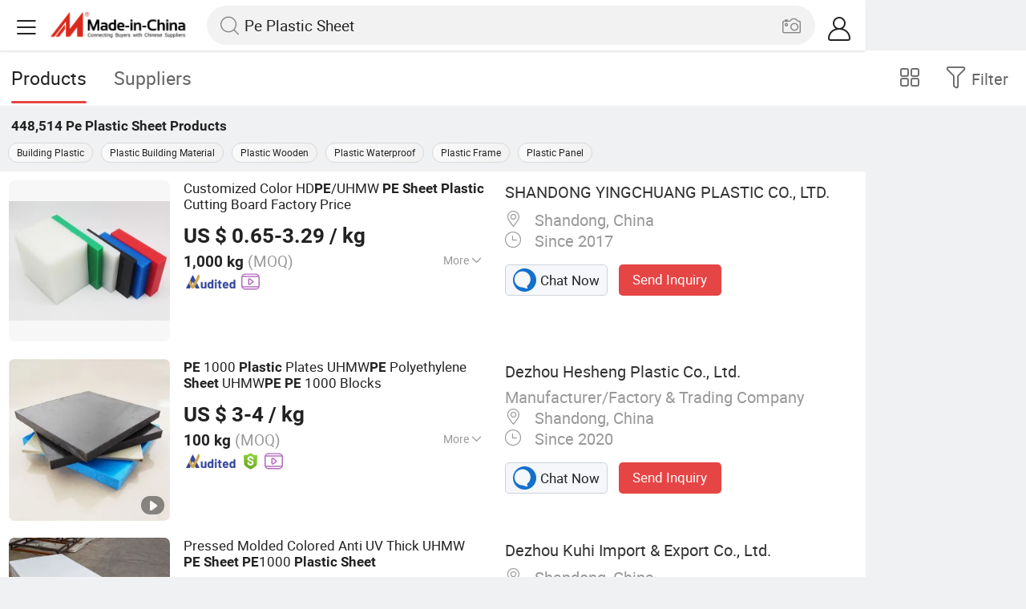

--- FILE ---
content_type: text/html;charset=UTF-8
request_url: https://m.made-in-china.com/hot-china-products/Pe_Plastic_Sheet.html
body_size: 36460
content:
<!DOCTYPE html>
<html lang="en">
<head>
    <meta charset="UTF-8">
    <meta name="viewport" content="initial-scale=1.0,user-scalable=no,maximum-scale=1,width=device-width" />
    <meta name="format-detection" content="telephone=no" />
    <meta name="referrer" content="unsafe-url"/>
    <link rel="dns-prefetch" href="//www.micstatic.com">
<link rel="preconnect" href="//www.micstatic.com">
<link rel="dns-prefetch" href="//image.made-in-china.com">
<link rel="preconnect" href="//image.made-in-china.com">
    			<title>Pe Plastic Sheet-China Pe Plastic Sheet Manufacturers & Suppliers | Made in China </title>
		<meta name="keywords" content="China Pe Plastic Sheet, Pe Plastic Sheet, Pe Plastic Sheet manufacturers, Pe Plastic Sheet suppliers" />
		<meta name="description" content="China Pe Plastic Sheet - Select 2026 Pe Plastic Sheet products from verified China Pe Plastic Sheet manufacturers, suppliers on Made-in-China.com. " />
			<link rel="canonical" href="https://www.made-in-china.com/products-search/hot-china-products/Pe_Plastic_Sheet.html" >
	<link rel="next" href="https://m.made-in-china.com/hot-china-products/Pe_Plastic_Sheet-2.html"/>
    <style>body{margin:0 auto;}</style>
    <link class="J-async-css" rel="stylesheet" data-href="https://www.micstatic.com/landing/m/qp/css/qp_2b01a0fa.css" media="all" />
        <link type="text/css" rel="stylesheet" href="https://www.micstatic.com/landing/m/qp/css/new-header-fixed_47bdfe55.css" media="all" /> <link rel="apple-touch-icon-precomposed" href="https://www.micstatic.com/landing/img/apple-touch-icon-57x57-precomposed.png?_v=1768815448686" />
<link rel="apple-touch-icon-precomposed" sizes="72x72" href="https://www.micstatic.com/landing/img/apple-touch-icon-72x72-precomposed.png?_v=1768815448686" />
<link rel="apple-touch-icon-precomposed" sizes="114x114" href="https://www.micstatic.com/landing/img/apple-touch-icon-114x114-precomposed.png?_v=1768815448686" />
<link rel="apple-touch-icon-precomposed" sizes="144x144"href="https://www.micstatic.com/landing/img/apple-touch-icon-144x144-precomposed.png?_v=1768815448686" />
<meta name="theme-color" content="#fff">
                <link rel="alternate" hreflang="de" href="https://de.made-in-china.com/tag_search_product/Pe-Plastic-Sheet_unrrnun_1.html" />
            <link rel="alternate" hreflang="hi" href="https://hi.made-in-china.com/tag_search_product/Pe-Plastic-Sheet_unrrnun_1.html" />
            <link rel="alternate" hreflang="ru" href="https://ru.made-in-china.com/tag_search_product/Pe-Plastic-Sheet_unrrnun_1.html" />
            <link rel="alternate" hreflang="pt" href="https://pt.made-in-china.com/tag_search_product/Pe-Plastic-Sheet_unrrnun_1.html" />
            <link rel="alternate" hreflang="ko" href="https://kr.made-in-china.com/tag_search_product/Pe-Plastic-Sheet_unrrnun_1.html" />
            <link rel="alternate" hreflang="en" href="m.made-in-china.com/hot-china-products/Pe_Plastic_Sheet.html" />
            <link rel="alternate" hreflang="it" href="https://it.made-in-china.com/tag_search_product/Pe-Plastic-Sheet_unrrnun_1.html" />
            <link rel="alternate" hreflang="fr" href="https://fr.made-in-china.com/tag_search_product/Pe-Plastic-Sheet_unrrnun_1.html" />
            <link rel="alternate" hreflang="es" href="https://es.made-in-china.com/tag_search_product/Pe-Plastic-Sheet_unrrnun_1.html" />
            <link rel="alternate" hreflang="sa" href="https://sa.made-in-china.com/tag_search_product/Pe-Plastic-Sheet_unrrnun_1.html" />
            <link rel="alternate" hreflang="x-default" href="m.made-in-china.com/hot-china-products/Pe_Plastic_Sheet.html" />
            <link rel="alternate" hreflang="vi" href="https://vi.made-in-china.com/tag_search_product/Pe-Plastic-Sheet_unrrnun_1.html" />
            <link rel="alternate" hreflang="th" href="https://th.made-in-china.com/tag_search_product/Pe-Plastic-Sheet_unrrnun_1.html" />
            <link rel="alternate" hreflang="ja" href="https://jp.made-in-china.com/tag_search_product/Pe-Plastic-Sheet_unrrnun_1.html" />
            <link rel="alternate" hreflang="id" href="https://id.made-in-china.com/tag_search_product/Pe-Plastic-Sheet_unrrnun_1.html" />
            <link rel="alternate" hreflang="nl" href="https://nl.made-in-china.com/tag_search_product/Pe-Plastic-Sheet_unrrnun_1.html" />
            <link rel="alternate" hreflang="tr" href="https://tr.made-in-china.com/tag_search_product/Pe-Plastic-Sheet_unrrnun_1.html" />
    <!-- Polyfill Code Begin --><script chaset="utf-8" type="text/javascript" src="https://www.micstatic.com/polyfill/polyfill-simplify_eb12d58d.js"></script><!-- Polyfill Code End --></head>
<body data-url="/en/qp/product/search?word=Pe_Plastic_Sheet&fromqp=1" probe-clarity="false" >
<input type="hidden" name="typeItem" value="search">
<input type="hidden" name="pageType" value="productKeyWordSearch" />
<input type="hidden" id="spider" value="1"/>
<input type="hidden" id="J-behavior-keyword" value="Pe Plastic Sheet" />
<input type="hidden" id="qaSource" value="2">
<input type="hidden" id="iqa-portrait" value="https://image.made-in-china.com/2f1j00IcNhGdnElSRF/Customized-Color-HDPE-UHMW-PE-Sheet-Plastic-Cutting-Board-Factory-Price.jpg"/>
<input name="ads_word" id="ads_word" type="hidden" value="Pe Plastic Sheet">
<input type="hidden" id="qaABTest" value="b">
<input type="hidden" id="_form_uniq_id" value="">
<input type="hidden" name="user_behavior_trace_id" id="user_behavior_trace_id" value="1jfhu8iim4eav"/>
        <input type="hidden" id="sensor_pg_v" value="st:qp,m:Pe Plastic Sheet,p:1,tp:103,stp:10301,plate:list"/>
    <div class="J-shell" style="width: 100%;max-width: 1080px;margin: 0 auto;">
        <div style="border-bottom: 1px solid #dae0e5;">
            <img style="width: 100%;vertical-align: top;" src="[data-uri]" alt="">
        </div>
        <div>
            <img style="width: 100%;vertical-align: top;" src="[data-uri]" alt="">
        </div>
        <div>
            <img style="width: 100%;vertical-align: top;" src="[data-uri]" alt="">
        </div>
        <div>
            <img style="width: 100%;vertical-align: top;" src="[data-uri]" alt="">
        </div>
        <div>
            <img style="width: 100%;vertical-align: top;" src="[data-uri]" alt="">
        </div>
        <div>
            <img style="width: 100%;vertical-align: top;" src="[data-uri]" alt="">
        </div>
    </div>
<div class="wrap J-main-wrap" id="J-main" style="display: none;">
    <div id="m-header" ></div>
<script>
    function mHeaderSearchInit() {
        const funcName = 'mHeaderSearch';
        const app = new window[funcName]({target: document.getElementById('m-header'), props: {props: {"hi":"Hi","curLanCode":0,"about":[{"text":"About","link":"//m.made-in-china.com/about.html"},{"text":"User Agreement","link":"//m.made-in-china.com/terms"},{"text":"Privacy Policy","link":"//m.made-in-china.com/privacy"},{"text":"Contact","link":"mailto:buyerservice@made-in-china.com?subject=My question from mobile site"}],"certificate":{"copyright":"Copyright © 2026 Focus Technology Co., Ltd. All Rights Reserved","licence":null,"licenseCross":null,"icpRecord":null,"certificate":null,"businessLicense":null,"reserveNumber":null},"recommendedRankings":"Recommended Rankings","sites":[{"show":true,"text":"Star Buyer","link":"//m.made-in-china.com/tradeservice/star-buyer.html?uim_source=mobile&uim_medium=home_footer&uim_campaign=star_buyer"},{"show":true,"text":"PC Site","link":"https://www.made-in-china.com/productdirectory.do?subaction=hunt&style=b&mode=and&code=0&comProvince=nolimit&order=0&isOpenCorrection=1&org=top&keyword=&file=&searchType=0&word=Pe Plastic Sheet"},{"show":true,"text":"Insights","link":"https://insights.made-in-china.com/"}],"foreign":true,"products":[{"text":"Hot Products","link":"//m.made-in-china.com/quick-products/"},{"text":"Hot Products Price","link":"//m.made-in-china.com/quick-products-price/"},{"text":"Wholesale Hot Products","link":"//m.made-in-china.com/wholesale-quick-products/"}],"searchText":"Pe Plastic Sheet","pageType":"4","imgLoadingText":"Searching","joinFree":"Join Free","noneWord":"Please input keyword(s).","searchType":"0","searchBtn":"Search","signOut":null,"historyData":{"text":"Recent Searches","items":null},"logoUrl":null,"mlanKey":null,"showPicture":true,"slide":{"categories":{"show":true,"text":"Categories","icon":"icon-category","items":[{"text":"Manufacturing & Processing Machinery","link":"//m.made-in-china.com/catlist/Manufacturing-Processing-Machinery-1900000000.html","more":false},{"text":"Light Industry & Daily Use","link":"//m.made-in-china.com/catlist/Light-Industry-Daily-Use-1800000000.html","more":false},{"text":"Consumer Electronics","link":"//m.made-in-china.com/catlist/Consumer-Electronics-1400000000.html","more":false},{"text":"Construction & Decoration","link":"//m.made-in-china.com/catlist/Construction-Decoration-1500000000.html","more":false},{"text":"Industrial Equipment & Components","link":"//m.made-in-china.com/catlist/Industrial-Equipment-Components-3400000000.html","more":false},{"text":"Electrical & Electronics","link":"//m.made-in-china.com/catlist/Electrical-Electronics-1600000000.html","more":false},{"text":"Lights & Lighting","link":"//m.made-in-china.com/catlist/Lights-Lighting-3000000000.html","more":false},{"text":"View More","link":"//m.made-in-china.com/catlist","more":true}]},"rfq":{"show":true,"text":"Post Sourcing Request","icon":"icon-purchase","link":"//m.made-in-china.com/sourcing/tradeservice/quotation-request.html"},"getApp":{"show":true,"text":"Get App","icon":"icon-phone","link":"https://made-in-china.onelink.me/BKpe?af_xp=custom&pid=touch&is_retargeting=true&af_click_lookback=7d&af_cost_value=0&af_cost_currency=USD&af_dp=micbuyer%3A%2F%2Flauncher&c=homepage%20header-2025&pv_id="},"languages":{"show":true,"icon":"icon-earth","items":[{"text":"English","link":"//m.made-in-china.com","lanCode":0},{"text":"Español","link":"//es.made-in-china.com","lanCode":5},{"text":"Português","link":"//pt.made-in-china.com","lanCode":4},{"text":"Français","link":"//fr.made-in-china.com","lanCode":2},{"text":"Русский язык","link":"//ru.made-in-china.com","lanCode":3},{"text":"Italiano","link":"//it.made-in-china.com","lanCode":8},{"text":"Deutsch","link":"//de.made-in-china.com","lanCode":6},{"text":"Nederlands","link":"//nl.made-in-china.com","lanCode":7},{"text":"العربية","link":"//sa.made-in-china.com","lanCode":9},{"text":"한국의","link":"//kr.made-in-china.com","lanCode":11},{"text":"日本語","link":"//jp.made-in-china.com","lanCode":10},{"text":"हिन्दी","link":"//hi.made-in-china.com","lanCode":12},{"text":"ภาษาไทย","link":"//th.made-in-china.com","lanCode":13},{"text":"Türkçe","link":"//tr.made-in-china.com","lanCode":14},{"text":"Tiếng Việt","link":"//vi.made-in-china.com","lanCode":15},{"text":"Bahasa Indonesia","link":"//id.made-in-china.com","lanCode":16}]},"contact":{"show":true,"text":"Contact Us","icon":"icon-service-waiter","link":"//m.made-in-china.com/contact/liveChat"},"policy":[{"text":"User Agreement","link":"//m.made-in-china.com/terms"},{"text":"Privacy Policy","link":"//m.made-in-china.com/privacy"}],"hi":"Hi"},"signIn":"Sign In","searchItem":[{"text":"Products","link":"//m.made-in-china.com/search/product","type":"0","searchPlaceHolder":"Search Products"},{"text":"Suppliers","link":"//m.made-in-china.com/search/supplier","type":"1","searchPlaceHolder":"Search Suppliers"}],"formData":null,"userType":"1","account":{"show":true,"icon":"icon-personal","showOnlineOrders":true,"userInfo":{"userName":null,"userType":"1","login":false},"items":[{"key":"inquiries","text":"Inquiries","icon":"icon-mail","link":"//m.made-in-china.com/inquiry","tip":"dot","dataLabel":"unReadMessageNumber"},{"key":"chats","text":"Chats","icon":"icon-tm","link":"//m.made-in-china.com/webtm/contacts#webim-touch/contacts","tip":"text","dataLabel":"unReadTmNumber"},{"key":"quotations","text":"Quotations","icon":"icon-buyer-sourcing","link":"//m.made-in-china.com/rfq/manage/received","tip":"dot","dataLabel":"unReadQuotationNumber"},{"key":"onlineOrders","text":"My Orders","icon":"icon-online-orders","link":"//m.made-in-china.com/trade/buyer/order/page.html","tip":null,"dataLabel":null},{"key":"ratingReviews","text":"Rating & Reviews","icon":"icon-rating-reviews","link":"//m.made-in-china.com/user/review/list","tip":"dot","dataLabel":"unReadReviewNumber"},{"key":"favorites","text":"Favorites","icon":"icon-star","link":"//m.made-in-china.com/favorite/product","tip":null,"dataLabel":null},{"key":"follow","text":"Follow","icon":"icon-heart","link":"//m.made-in-china.com/buyer/follow/supplier","tip":null,"dataLabel":null},{"key":"associates","text":"Associates","icon":"icon-associates","link":"//m.made-in-china.com/buyer/associates/list?timeSelectType=5&pageSize=20","tip":null,"dataLabel":null}],"external":[{"icon":"icon-purchase","text":"Post Sourcing Request","link":"//m.made-in-china.com/rfq/post"}],"login":false}}}});
		const hoc=o=>(o.__proto__.$get=function(o){return this.$$.ctx[this.$$.props[o]]},o.__proto__.$getKeys=function(){return Object.keys(this.$$.props)},o.__proto__.$getProps=function(){return this.$get("props")},o.__proto__.$setProps=function(o){var t=this.$getKeys(),s={},p=this;t.forEach(function(o){s[o]=p.$get(o)}),s.props=Object.assign({},s.props,o),this.$set(s)},o.__proto__.$help=function(){console.log("\n            $set(props): void             | 设置props的值\n            $get(key: string): any        | 获取props指定key的值\n            $getKeys(): string[]          | 获取props所有key\n            $getProps(): any              | 获取props里key为props的值（适用nail）\n            $setProps(params: any): void  | 设置props里key为props的值（适用nail）\n            $on(ev, callback): func       | 添加事件监听，返回移除事件监听的函数\n            $destroy(): void              | 销毁组件并触发onDestroy事件\n        ")},o);
        window[`${funcName}Api`] = hoc(app);
    };
</script><script type="text/javascript" crossorigin="anonymous" onload="mHeaderSearchInit()" src="https://www.micstatic.com/nail/m/header-search_890d7499.js"></script>    <div class="mask-wrap J-mask-wrap" style=""></div>
    <div class="page grid J-page-wrap">
                    <div class="func-bar cf">
                <div class="func-bar-wrap">
                    <div class="search-tabs fl">
                        <span class="search-tab selected"><h2>Products</h2></span>
                        <a href="//www.made-in-china.com/manufacturers/pe-plastic-sheet.html" class="search-tab"><h2>Suppliers</h2></a>
                    </div>
                    <span class="func-box">
	                <span class="J-refine" id="J-sp-open" ads-data="st:68"><i class="icon icon-filter"></i><b>Filter</b></span>
	                <span class="showcase J-showcase">
	                    <i class="icon icon-gallery"></i>
	                    <b>Gallery</b>
	                </span>
	            </span>
                </div>
            </div>
            <div class="total-num J-total-num"><b>448,514</b> <h1 class="keyword-seo">Pe Plastic Sheet</h1> Products</div>
                            <div class="promotion-words" faw-module="Related_sch_top" ads-data>
                                            <a href="//m.made-in-china.com/hot-china-products/Building_Plastic.html">Building Plastic</a>
                                            <a href="//m.made-in-china.com/hot-china-products/Plastic_Building_Material.html">Plastic Building Material</a>
                                            <a href="//m.made-in-china.com/hot-china-products/Plastic_Wooden.html">Plastic Wooden</a>
                                            <a href="//m.made-in-china.com/hot-china-products/Plastic_Waterproof.html">Plastic Waterproof</a>
                                            <a href="//m.made-in-china.com/hot-china-products/Plastic_Frame.html">Plastic Frame</a>
                                            <a href="//m.made-in-china.com/hot-china-products/Plastic_Panel.html">Plastic Panel</a>
                                    </div>
                                    <div class="row-air J-no-result" style="display:none">
            <div class="no-result">
                <p>	Sorry! No matches were found. </p>
            </div>
        </div>
        <input type="hidden" name="buryingPointSource" value="2">
        <div class="products-wrap cf J-items-wrap ">
            <input type="hidden" class="J-showGetBuyerApp" value=""/>
<div
        faw-module="Search_prod_list" class="list-item cf J-item-wrap J-wave wave-classic J-pagetag-1 "
>
    <div class="products-box J-product cf" data-url="https://m.made-in-china.com/product/Customized-Color-HDPE-UHMW-PE-Sheet-Plastic-Cutting-Board-Factory-Price-1928352581.html">
        <a rel="nofollow" class="products-img" faw-exposure href="https://m.made-in-china.com/product/Customized-Color-HDPE-UHMW-PE-Sheet-Plastic-Cutting-Board-Factory-Price-1928352581.html" ads-data="t:80,abt:,aid:,srv_id:,ads_tp:,flx_deliv_tp:comb,si:1,pcid:soKQnVGDVmYp,pdid:hOyGkCPcZYtU,a:1,mds:36,pa:2,st:8"> <img
                data-original="https://image.made-in-china.com/201f0j00IcNhGdnElSRF/Customized-Color-HDPE-UHMW-PE-Sheet-Plastic-Cutting-Board-Factory-Price.webp"
                src="https://www.micstatic.com/landing/m/qp/img/lazy-loading.png?_v=1768815448686"
                alt="Customized Color HDPE/UHMW PE Sheet Plastic Cutting Board Factory Price" />
                            <div class="prod-mark-wrap">
                                                                            </div>
                    </a>
        <div class="products-info">
            <h3 class="pro-name">
                <a href="https://m.made-in-china.com/product/Customized-Color-HDPE-UHMW-PE-Sheet-Plastic-Cutting-Board-Factory-Price-1928352581.html" ads-data="t:80,abt:,aid:,srv_id:,ads_tp:,flx_deliv_tp:comb,si:1,pcid:soKQnVGDVmYp,pdid:hOyGkCPcZYtU,a:1,mds:36,pa:2,st:2">
                    <i class="J-activity-flag-tag" data-pdid='hOyGkCPcZYtU'></i>
                    Customized Color HD<strong>PE</strong>/UHMW <strong>PE</strong> <strong>Sheet</strong> <strong>Plastic</strong> Cutting Board Factory Price
                </a>
            </h3>
            <div class="J-deal-activity-tag" data-pdid='hOyGkCPcZYtU'></div>
                            <div class="pro-price">
                    <span class="pro-price-fob">US $ 0.65-3.29</span> /
                    kg
                    <span class="tip-fob notranslate">FOB</span>
                </div>
                                        <div class="pro-moq">
                    1,000 kg <span>(MOQ)</span>
                </div>
                            <div class="pro-kword">
                    <div class="pro-kword-downshow J-down-show"><span class="pro-kword-more">More</span><span class="icon-down-show icon"></span></div>
                                            <div class="main-content J-main-content">Main Products: <span class="main-product">PVC Free Foam Sheet, PVC Celuka Sheet, PVC Co-Extruded Foam Sheet, PVC Rigid Sheet, Acrylic Tube/Rod, PVC Sheet, Acrylic Sheet, PVC Foam Board, PVC Free Foam Board, PVC Celuka Board </span></div>
                                    </div>
                            <a fun-inquiry-product class="func-item contact-supplier J-contact-supplier J-wave waves-blue-light" rel="nofollow" href="https://m.made-in-china.com/inquiry/send/product/1928352581?from=search&target=prod&word=Pe+Plastic+Sheet&plant=en&lan=en" ads-data="t:80,abt:,aid:,srv_id:,ads_tp:,flx_deliv_tp:comb,si:1,pcid:soKQnVGDVmYp,pdid:hOyGkCPcZYtU,a:1,mds:36,pa:2,st:24">
                    Contact Supplier
                </a>
                        <div class="medal">
                                                            <img class="ico" src='https://www.micstatic.com/common/img/icon-new/as_32.png?_v=1768815448686' alt="Audited Supplier" /></span>
                                                                <a href="//www.made-in-china.com/video-channel/sdyingchuang_hOyGkCPcZYtU_Customized-Color-HDPE-UHMW-PE-Sheet-Plastic-Cutting-Board-Factory-Price.html" target="_blank" ads-data="st:15">
                            <img class="ico ico-video" src='https://www.micstatic.com/common/img/logo/video_d4fb84a2.svg'/>
                        </a>
                                                </div>
        </div>
        <span class="other-info J-other-info"><i
                class="icon icon-more"></i></span>
    </div>
    <div class="company-box J-company">
        <div class="info-wrap">
            <div class="company-name">
                <a href="https://m.made-in-china.com/company-sdyingchuang/" ads-data="t:80,abt:,aid:,srv_id:,ads_tp:,flx_deliv_tp:comb,si:1,pcid:soKQnVGDVmYp,pdid:hOyGkCPcZYtU,a:1,mds:36,pa:2,st:3">SHANDONG YINGCHUANG PLASTIC CO., LTD.</a>
            </div>
            <p class="business-type"></p>
            <div class="company-info">
                                    <span class="company-location"><i
                            class="icon icon-coordinate"></i>
                        Shandong, China </span>
                                                    <span class="company-age"> <i class="icon icon-clock"></i>
                        Since 2017
                    </span>
                            </div>
        </div>
        <div class="contact-type cf">
            <a class="btn btn-chat J-wave"
               rel="nofollow"
               href="/webtm/chat?companyId=607102852&productId=1928352581&from=p_list" ads-data="t:80,abt:,aid:,srv_id:,ads_tp:,flx_deliv_tp:comb,si:1,pcid:soKQnVGDVmYp,pdid:hOyGkCPcZYtU,a:1,mds:36,pa:2,st:13"><i
                    class="icon icon-tm"></i>Chat Now</a> <a rel="nofollow" class="btn btn-send J-wave" href="https://m.made-in-china.com/inquiry/send/product/1928352581?from=search&target=prod&word=Pe+Plastic+Sheet&plant=en&lan=en" ads-data="t:80,abt:,aid:,srv_id:,ads_tp:,flx_deliv_tp:comb,si:1,pcid:soKQnVGDVmYp,pdid:hOyGkCPcZYtU,a:1,mds:36,pa:2,st:24">Send Inquiry</a>
        </div>
    </div>
</div>
<div
        faw-module="Search_prod_list" class="list-item cf J-item-wrap J-wave wave-classic "
>
    <div class="products-box J-product cf" data-url="https://m.made-in-china.com/product/PE-1000-Plastic-Plates-UHMWPE-Polyethylene-Sheet-UHMWPE-PE-1000-Blocks-2093325112.html">
        <a rel="nofollow" class="products-img" faw-exposure href="https://m.made-in-china.com/product/PE-1000-Plastic-Plates-UHMWPE-Polyethylene-Sheet-UHMWPE-PE-1000-Blocks-2093325112.html" ads-data="t:80,abt:,aid:,srv_id:,ads_tp:,flx_deliv_tp:comb,si:1,pcid:EqbQnWscaalM,pdid:aJgpRfzUmwYV,a:2,mds:36,pa:2,st:8"> <img
                data-original="https://image.made-in-china.com/201f0j00kCdqTzhnfogb/PE-1000-Plastic-Plates-UHMWPE-Polyethylene-Sheet-UHMWPE-PE-1000-Blocks.webp"
                src="https://www.micstatic.com/landing/m/qp/img/lazy-loading.png?_v=1768815448686"
                alt="PE 1000 Plastic Plates UHMWPE Polyethylene Sheet UHMWPE PE 1000 Blocks" />
                            <div class="prod-mark-wrap">
                                            <div class="prod-video-mark-new"></div>
                                                                            </div>
                    </a>
        <div class="products-info">
            <h3 class="pro-name">
                <a href="https://m.made-in-china.com/product/PE-1000-Plastic-Plates-UHMWPE-Polyethylene-Sheet-UHMWPE-PE-1000-Blocks-2093325112.html" ads-data="t:80,abt:,aid:,srv_id:,ads_tp:,flx_deliv_tp:comb,si:1,pcid:EqbQnWscaalM,pdid:aJgpRfzUmwYV,a:2,mds:36,pa:2,st:2">
                    <i class="J-activity-flag-tag" data-pdid='aJgpRfzUmwYV'></i>
                    <strong>PE</strong> 1000 <strong>Plastic</strong> Plates UHMW<strong>PE</strong> Polyethylene <strong>Sheet</strong> UHMW<strong>PE</strong> <strong>PE</strong> 1000 Blocks
                </a>
            </h3>
            <div class="J-deal-activity-tag" data-pdid='aJgpRfzUmwYV'></div>
                            <div class="pro-price">
                    <span class="pro-price-fob">US $ 3-4</span> /
                    kg
                    <span class="tip-fob notranslate">FOB</span>
                </div>
                                        <div class="pro-moq">
                    100 kg <span>(MOQ)</span>
                </div>
                            <div class="pro-kword">
                    <div class="pro-kword-downshow J-down-show"><span class="pro-kword-more">More</span><span class="icon-down-show icon"></span></div>
                                            <div class="main-content J-main-content"><span class="main-product">Kind :</span> Engineering Plastic Sheet</div>
                                    </div>
                            <a fun-inquiry-product class="func-item contact-supplier J-contact-supplier J-wave waves-blue-light" rel="nofollow" href="https://m.made-in-china.com/inquiry/send/product/2093325112?from=search&target=prod&word=Pe+Plastic+Sheet&plant=en&lan=en" ads-data="t:80,abt:,aid:,srv_id:,ads_tp:,flx_deliv_tp:comb,si:1,pcid:EqbQnWscaalM,pdid:aJgpRfzUmwYV,a:2,mds:36,pa:2,st:24">
                    Contact Supplier
                </a>
                        <div class="medal">
                                                            <img class="ico" src='https://www.micstatic.com/common/img/icon-new/as_32.png?_v=1768815448686' alt="Audited Supplier" /></span>
                                            <i class="ico ico-deal ver-top"></i>
                                                                <a href="//www.made-in-china.com/video-channel/dzhesheng_aJgpRfzUmwYV_PE-1000-Plastic-Plates-UHMWPE-Polyethylene-Sheet-UHMWPE-PE-1000-Blocks.html" target="_blank" ads-data="st:15">
                            <img class="ico ico-video" src='https://www.micstatic.com/common/img/logo/video_d4fb84a2.svg'/>
                        </a>
                                                </div>
        </div>
        <span class="other-info J-other-info"><i
                class="icon icon-more"></i></span>
    </div>
    <div class="company-box J-company">
        <div class="info-wrap">
            <div class="company-name">
                <a href="https://m.made-in-china.com/company-dzhesheng/" ads-data="t:80,abt:,aid:,srv_id:,ads_tp:,flx_deliv_tp:comb,si:1,pcid:EqbQnWscaalM,pdid:aJgpRfzUmwYV,a:2,mds:36,pa:2,st:3">Dezhou Hesheng Plastic Co., Ltd.</a>
            </div>
            <p class="business-type">Manufacturer/Factory & Trading Company</p>
            <div class="company-info">
                                    <span class="company-location"><i
                            class="icon icon-coordinate"></i>
                        Shandong, China </span>
                                                    <span class="company-age"> <i class="icon icon-clock"></i>
                        Since 2020
                    </span>
                            </div>
        </div>
        <div class="contact-type cf">
            <a class="btn btn-chat J-wave"
               rel="nofollow"
               href="/webtm/chat?companyId=616806054&productId=2093325112&from=p_list" ads-data="t:80,abt:,aid:,srv_id:,ads_tp:,flx_deliv_tp:comb,si:1,pcid:EqbQnWscaalM,pdid:aJgpRfzUmwYV,a:2,mds:36,pa:2,st:13"><i
                    class="icon icon-tm"></i>Chat Now</a> <a rel="nofollow" class="btn btn-send J-wave" href="https://m.made-in-china.com/inquiry/send/product/2093325112?from=search&target=prod&word=Pe+Plastic+Sheet&plant=en&lan=en" ads-data="t:80,abt:,aid:,srv_id:,ads_tp:,flx_deliv_tp:comb,si:1,pcid:EqbQnWscaalM,pdid:aJgpRfzUmwYV,a:2,mds:36,pa:2,st:24">Send Inquiry</a>
        </div>
    </div>
</div>
<div
        faw-module="Search_prod_list" class="list-item cf J-item-wrap J-wave wave-classic "
>
    <div class="products-box J-product cf" data-url="https://m.made-in-china.com/product/Pressed-Molded-Colored-Anti-UV-Thick-UHMW-PE-Sheet-PE1000-Plastic-Sheet-2172281005.html">
        <a rel="nofollow" class="products-img" faw-exposure href="https://m.made-in-china.com/product/Pressed-Molded-Colored-Anti-UV-Thick-UHMW-PE-Sheet-PE1000-Plastic-Sheet-2172281005.html" ads-data="t:80,abt:,aid:,srv_id:,ads_tp:,flx_deliv_tp:comb,si:1,pcid:ZKNfwVOvciWg,pdid:EtYUsnrGFSWA,a:3,mds:36,pa:2,st:8"> <img
                data-original="https://image.made-in-china.com/201f0j00pGABRQlshMoL/Pressed-Molded-Colored-Anti-UV-Thick-UHMW-PE-Sheet-PE1000-Plastic-Sheet.webp"
                src="https://www.micstatic.com/landing/m/qp/img/lazy-loading.png?_v=1768815448686"
                alt="Pressed Molded Colored Anti UV Thick UHMW PE Sheet PE1000 Plastic Sheet" />
                            <div class="prod-mark-wrap">
                                            <div class="prod-video-mark-new"></div>
                                                                            </div>
                    </a>
        <div class="products-info">
            <h3 class="pro-name">
                <a href="https://m.made-in-china.com/product/Pressed-Molded-Colored-Anti-UV-Thick-UHMW-PE-Sheet-PE1000-Plastic-Sheet-2172281005.html" ads-data="t:80,abt:,aid:,srv_id:,ads_tp:,flx_deliv_tp:comb,si:1,pcid:ZKNfwVOvciWg,pdid:EtYUsnrGFSWA,a:3,mds:36,pa:2,st:2">
                    <i class="J-activity-flag-tag" data-pdid='EtYUsnrGFSWA'></i>
                    Pressed Molded Colored Anti UV Thick UHMW <strong>PE</strong> <strong>Sheet</strong> <strong>PE</strong>1000 <strong>Plastic</strong> <strong>Sheet</strong>
                </a>
            </h3>
            <div class="J-deal-activity-tag" data-pdid='EtYUsnrGFSWA'></div>
                            <div class="pro-price">
                    <span class="pro-price-fob">US $ 2-4</span> /
                    kg
                    <span class="tip-fob notranslate">FOB</span>
                </div>
                                        <div class="pro-moq">
                    20 kg <span>(MOQ)</span>
                </div>
                            <div class="pro-kword">
                    <div class="pro-kword-downshow J-down-show"><span class="pro-kword-more">More</span><span class="icon-down-show icon"></span></div>
                                            <div class="main-content J-main-content">Main Products: <span class="main-product">UHMW PE Sheet, Hmw PE Sheet, Recycled Plastic Sheet, Nylon Sheet, PA6 Sheet, UHMW PE1000, Temperoray Road Mat, Outrigger Crane Pad, Pi Sheet, Polyimide Rod </span></div>
                                    </div>
                            <a fun-inquiry-product class="func-item contact-supplier J-contact-supplier J-wave waves-blue-light" rel="nofollow" href="https://m.made-in-china.com/inquiry/send/product/2172281005?from=search&target=prod&word=Pe+Plastic+Sheet&plant=en&lan=en" ads-data="t:80,abt:,aid:,srv_id:,ads_tp:,flx_deliv_tp:comb,si:1,pcid:ZKNfwVOvciWg,pdid:EtYUsnrGFSWA,a:3,mds:36,pa:2,st:24">
                    Contact Supplier
                </a>
                        <div class="medal">
                                                            <img class="ico" src='https://www.micstatic.com/common/img/icon-new/as_32.png?_v=1768815448686' alt="Audited Supplier" /></span>
                                            <i class="ico ico-deal ver-top"></i>
                                                                <a href="//www.made-in-china.com/video-channel/cnkuhi_EtYUsnrGFSWA_Pressed-Molded-Colored-Anti-UV-Thick-UHMW-PE-Sheet-PE1000-Plastic-Sheet.html" target="_blank" ads-data="st:15">
                            <img class="ico ico-video" src='https://www.micstatic.com/common/img/logo/video_d4fb84a2.svg'/>
                        </a>
                                                </div>
        </div>
        <span class="other-info J-other-info"><i
                class="icon icon-more"></i></span>
    </div>
    <div class="company-box J-company">
        <div class="info-wrap">
            <div class="company-name">
                <a href="https://m.made-in-china.com/company-cnkuhi/" ads-data="t:80,abt:,aid:,srv_id:,ads_tp:,flx_deliv_tp:comb,si:1,pcid:ZKNfwVOvciWg,pdid:EtYUsnrGFSWA,a:3,mds:36,pa:2,st:3">Dezhou Kuhi Import &amp; Export Co., Ltd.</a>
            </div>
            <p class="business-type"></p>
            <div class="company-info">
                                    <span class="company-location"><i
                            class="icon icon-coordinate"></i>
                        Shandong, China </span>
                                                    <span class="company-age"> <i class="icon icon-clock"></i>
                        Since 2022
                    </span>
                            </div>
        </div>
        <div class="contact-type cf">
            <a class="btn btn-chat J-wave"
               rel="nofollow"
               href="/webtm/chat?companyId=1748993955&productId=2172281005&from=p_list" ads-data="t:80,abt:,aid:,srv_id:,ads_tp:,flx_deliv_tp:comb,si:1,pcid:ZKNfwVOvciWg,pdid:EtYUsnrGFSWA,a:3,mds:36,pa:2,st:13"><i
                    class="icon icon-tm"></i>Chat Now</a> <a rel="nofollow" class="btn btn-send J-wave" href="https://m.made-in-china.com/inquiry/send/product/2172281005?from=search&target=prod&word=Pe+Plastic+Sheet&plant=en&lan=en" ads-data="t:80,abt:,aid:,srv_id:,ads_tp:,flx_deliv_tp:comb,si:1,pcid:ZKNfwVOvciWg,pdid:EtYUsnrGFSWA,a:3,mds:36,pa:2,st:24">Send Inquiry</a>
        </div>
    </div>
</div>
<div
        faw-module="Search_prod_list" class="list-item cf J-item-wrap J-wave wave-classic "
>
    <div class="products-box J-product cf" data-url="https://m.made-in-china.com/product/in-House-Production-Plastic-Customizable-Size-PE-UHMW-Sheet-for-Vibrating-Screen-Pad-2257919895.html">
        <a rel="nofollow" class="products-img" faw-exposure href="https://m.made-in-china.com/product/in-House-Production-Plastic-Customizable-Size-PE-UHMW-Sheet-for-Vibrating-Screen-Pad-2257919895.html" ads-data="t:80,abt:,aid:,srv_id:,ads_tp:,flx_deliv_tp:comb,si:1,pcid:GOMaihTuvLHn,pdid:yYSRadFCPkhw,a:4,mds:36,pa:2,st:8"> <img
                data-original="https://image.made-in-china.com/201f0j00WNGCaptcaEqw/in-House-Production-Plastic-Customizable-Size-PE-UHMW-Sheet-for-Vibrating-Screen-Pad.webp"
                src="https://www.micstatic.com/landing/m/qp/img/lazy-loading.png?_v=1768815448686"
                alt="in-House Production Plastic Customizable Size PE UHMW Sheet for Vibrating Screen Pad" />
                            <div class="prod-mark-wrap">
                                            <div class="prod-video-mark-new"></div>
                                                                            </div>
                    </a>
        <div class="products-info">
            <h3 class="pro-name">
                <a href="https://m.made-in-china.com/product/in-House-Production-Plastic-Customizable-Size-PE-UHMW-Sheet-for-Vibrating-Screen-Pad-2257919895.html" ads-data="t:80,abt:,aid:,srv_id:,ads_tp:,flx_deliv_tp:comb,si:1,pcid:GOMaihTuvLHn,pdid:yYSRadFCPkhw,a:4,mds:36,pa:2,st:2">
                    <i class="J-activity-flag-tag" data-pdid='yYSRadFCPkhw'></i>
                    in-House Production <strong>Plastic</strong> Customizable Size <strong>PE</strong> UHMW <strong>Sheet</strong> for Vibrating Screen Pad
                </a>
            </h3>
            <div class="J-deal-activity-tag" data-pdid='yYSRadFCPkhw'></div>
                            <div class="pro-price">
                    <span class="pro-price-fob">US $ 2.1-2.5</span> /
                    kg
                    <span class="tip-fob notranslate">FOB</span>
                </div>
                                        <div class="pro-moq">
                    30 kg <span>(MOQ)</span>
                </div>
                            <div class="pro-kword">
                    <div class="pro-kword-downshow J-down-show"><span class="pro-kword-more">More</span><span class="icon-down-show icon"></span></div>
                                            <div class="main-content J-main-content"><span class="main-product">Color :</span> Black, Blue, Grey, Red, Transparent, White, Yellow</div>
                                    </div>
                            <a fun-inquiry-product class="func-item contact-supplier J-contact-supplier J-wave waves-blue-light" rel="nofollow" href="https://m.made-in-china.com/inquiry/send/product/2257919895?from=search&target=prod&word=Pe+Plastic+Sheet&plant=en&lan=en" ads-data="t:80,abt:,aid:,srv_id:,ads_tp:,flx_deliv_tp:comb,si:1,pcid:GOMaihTuvLHn,pdid:yYSRadFCPkhw,a:4,mds:36,pa:2,st:24">
                    Contact Supplier
                </a>
                        <div class="medal">
                                                            <img class="ico" src='https://www.micstatic.com/common/img/icon-new/as_32.png?_v=1768815448686' alt="Audited Supplier" /></span>
                                                                <a href="//www.made-in-china.com/video-channel/oflytoo_yYSRadFCPkhw_in-House-Production-Plastic-Customizable-Size-PE-UHMW-Sheet-for-Vibrating-Screen-Pad.html" target="_blank" ads-data="st:15">
                            <img class="ico ico-video" src='https://www.micstatic.com/common/img/logo/video_d4fb84a2.svg'/>
                        </a>
                                                </div>
        </div>
        <span class="other-info J-other-info"><i
                class="icon icon-more"></i></span>
    </div>
    <div class="company-box J-company">
        <div class="info-wrap">
            <div class="company-name">
                <a href="https://m.made-in-china.com/company-oflytoo/" ads-data="t:80,abt:,aid:,srv_id:,ads_tp:,flx_deliv_tp:comb,si:1,pcid:GOMaihTuvLHn,pdid:yYSRadFCPkhw,a:4,mds:36,pa:2,st:3">Hebei Zhongchen Advanced Material Technology Co., Ltd.</a>
            </div>
            <p class="business-type">Manufacturer/Factory & Trading Company</p>
            <div class="company-info">
                                    <span class="company-location"><i
                            class="icon icon-coordinate"></i>
                        Hebei, China </span>
                                                    <span class="company-age"> <i class="icon icon-clock"></i>
                        Since 2025
                    </span>
                            </div>
        </div>
        <div class="contact-type cf">
            <a class="btn btn-chat J-wave"
               rel="nofollow"
               href="/webtm/chat?companyId=1936140154&productId=2257919895&from=p_list" ads-data="t:80,abt:,aid:,srv_id:,ads_tp:,flx_deliv_tp:comb,si:1,pcid:GOMaihTuvLHn,pdid:yYSRadFCPkhw,a:4,mds:36,pa:2,st:13"><i
                    class="icon icon-tm"></i>Chat Now</a> <a rel="nofollow" class="btn btn-send J-wave" href="https://m.made-in-china.com/inquiry/send/product/2257919895?from=search&target=prod&word=Pe+Plastic+Sheet&plant=en&lan=en" ads-data="t:80,abt:,aid:,srv_id:,ads_tp:,flx_deliv_tp:comb,si:1,pcid:GOMaihTuvLHn,pdid:yYSRadFCPkhw,a:4,mds:36,pa:2,st:24">Send Inquiry</a>
        </div>
    </div>
</div>
<div
        faw-module="Search_prod_list" class="list-item cf J-item-wrap J-wave wave-classic "
>
    <div class="products-box J-product cf" data-url="https://m.made-in-china.com/product/Laser-Engraving-2-Ply-ABS-Plastic-Sheet-Flame-Retardant-Two-Sides-PE-Film-2108474125.html">
        <a rel="nofollow" class="products-img" faw-exposure href="https://m.made-in-china.com/product/Laser-Engraving-2-Ply-ABS-Plastic-Sheet-Flame-Retardant-Two-Sides-PE-Film-2108474125.html" ads-data="t:80,abt:,aid:,srv_id:,ads_tp:,flx_deliv_tp:comb,si:1,pcid:UqbnMkeYhalK,pdid:afNrSpDCYmVl,a:5,mds:36,pa:2,st:8"> <img
                data-original="https://image.made-in-china.com/201f0j00SKeciqbFckon/Laser-Engraving-2-Ply-ABS-Plastic-Sheet-Flame-Retardant-Two-Sides-PE-Film.webp"
                src="https://www.micstatic.com/landing/m/qp/img/lazy-loading.png?_v=1768815448686"
                alt="Laser Engraving 2 Ply ABS Plastic Sheet Flame Retardant Two-Sides PE Film" />
                            <div class="prod-mark-wrap">
                                            <div class="prod-video-mark-new"></div>
                                                                            </div>
                    </a>
        <div class="products-info">
            <h3 class="pro-name">
                <a href="https://m.made-in-china.com/product/Laser-Engraving-2-Ply-ABS-Plastic-Sheet-Flame-Retardant-Two-Sides-PE-Film-2108474125.html" ads-data="t:80,abt:,aid:,srv_id:,ads_tp:,flx_deliv_tp:comb,si:1,pcid:UqbnMkeYhalK,pdid:afNrSpDCYmVl,a:5,mds:36,pa:2,st:2">
                    <i class="J-activity-flag-tag" data-pdid='afNrSpDCYmVl'></i>
                    Laser Engraving 2 Ply ABS <strong>Plastic</strong> <strong>Sheet</strong> Flame Retardant Two-Sides <strong>PE</strong> Film
                </a>
            </h3>
            <div class="J-deal-activity-tag" data-pdid='afNrSpDCYmVl'></div>
                            <div class="pro-price">
                    <span class="pro-price-fob">US $ 1.6-2.2</span> /
                    kg
                    <span class="tip-fob notranslate">FOB</span>
                </div>
                                        <div class="pro-moq">
                    1,000 kg <span>(MOQ)</span>
                </div>
                            <div class="pro-kword">
                    <div class="pro-kword-downshow J-down-show"><span class="pro-kword-more">More</span><span class="icon-down-show icon"></span></div>
                                            <div class="main-content J-main-content">Main Products: <span class="main-product">ABS Sheet, HIPS Sheet, Polycarbonate Solid Sheet, Dashboard Leather, PMMA/ABS Sheet, PVC/ABS Sheet, PC/ABS Sheet, Acrylic Sheet, TPU/ABS Sheet, PE Sheet </span></div>
                                    </div>
                            <a fun-inquiry-product class="func-item contact-supplier J-contact-supplier J-wave waves-blue-light" rel="nofollow" href="https://m.made-in-china.com/inquiry/send/product/2108474125?from=search&target=prod&word=Pe+Plastic+Sheet&plant=en&lan=en" ads-data="t:80,abt:,aid:,srv_id:,ads_tp:,flx_deliv_tp:comb,si:1,pcid:UqbnMkeYhalK,pdid:afNrSpDCYmVl,a:5,mds:36,pa:2,st:24">
                    Contact Supplier
                </a>
                        <div class="medal">
                                                            <img class="ico" src='https://www.micstatic.com/common/img/icon-new/as_32.png?_v=1768815448686' alt="Audited Supplier" /></span>
                                            <i class="ico ico-deal ver-top"></i>
                                                                <a href="//www.made-in-china.com/video-channel/absgoods_afNrSpDCYmVl_Laser-Engraving-2-Ply-ABS-Plastic-Sheet-Flame-Retardant-Two-Sides-PE-Film.html" target="_blank" ads-data="st:15">
                            <img class="ico ico-video" src='https://www.micstatic.com/common/img/logo/video_d4fb84a2.svg'/>
                        </a>
                                                </div>
        </div>
        <span class="other-info J-other-info"><i
                class="icon icon-more"></i></span>
    </div>
    <div class="company-box J-company">
        <div class="info-wrap">
            <div class="company-name">
                <a href="https://m.made-in-china.com/company-absgoods/" ads-data="t:80,abt:,aid:,srv_id:,ads_tp:,flx_deliv_tp:comb,si:1,pcid:UqbnMkeYhalK,pdid:afNrSpDCYmVl,a:5,mds:36,pa:2,st:3">YANGZHOU CHENGSEN PLASTICS CO., LTD.</a>
            </div>
            <p class="business-type">Manufacturer/Factory & Trading Company</p>
            <div class="company-info">
                                    <span class="company-location"><i
                            class="icon icon-coordinate"></i>
                        Jiangsu, China </span>
                                                    <span class="company-age"> <i class="icon icon-clock"></i>
                        Since 2020
                    </span>
                            </div>
        </div>
        <div class="contact-type cf">
            <a class="btn btn-chat J-wave"
               rel="nofollow"
               href="/webtm/chat?companyId=616667254&productId=2108474125&from=p_list" ads-data="t:80,abt:,aid:,srv_id:,ads_tp:,flx_deliv_tp:comb,si:1,pcid:UqbnMkeYhalK,pdid:afNrSpDCYmVl,a:5,mds:36,pa:2,st:13"><i
                    class="icon icon-tm"></i>Chat Now</a> <a rel="nofollow" class="btn btn-send J-wave" href="https://m.made-in-china.com/inquiry/send/product/2108474125?from=search&target=prod&word=Pe+Plastic+Sheet&plant=en&lan=en" ads-data="t:80,abt:,aid:,srv_id:,ads_tp:,flx_deliv_tp:comb,si:1,pcid:UqbnMkeYhalK,pdid:afNrSpDCYmVl,a:5,mds:36,pa:2,st:24">Send Inquiry</a>
        </div>
    </div>
</div>
<div
        faw-module="Search_prod_list" class="list-item cf J-item-wrap J-wave wave-classic "
>
    <div class="products-box J-product cf" data-url="https://m.made-in-china.com/product/Anti-UV-4X8-2-25mm-Textured-Smooth-Customized-Color-HDPE-Sheet-Factory-Sandwich-Plastic-Board-UHMWPE-PE-Sheet-Price-797744212.html">
        <a rel="nofollow" class="products-img" faw-exposure href="https://m.made-in-china.com/product/Anti-UV-4X8-2-25mm-Textured-Smooth-Customized-Color-HDPE-Sheet-Factory-Sandwich-Plastic-Board-UHMWPE-PE-Sheet-Price-797744212.html" ads-data="t:80,abt:,aid:,srv_id:,ads_tp:,flx_deliv_tp:comb,si:1,pcid:eqtJZvCKkbrk,pdid:USvJDtKBnOYH,a:6,mds:36,pa:2,st:8"> <img
                data-original="https://image.made-in-china.com/201f0j00HqJhRomnLUfj/Anti-UV-4X8-2-25mm-Textured-Smooth-Customized-Color-HDPE-Sheet-Factory-Sandwich-Plastic-Board-UHMWPE-PE-Sheet-Price.webp"
                src="https://www.micstatic.com/landing/m/qp/img/lazy-loading.png?_v=1768815448686"
                alt="Anti-UV 4X8 2-25mm Textured/Smooth Customized Color HDPE Sheet Factory Sandwich Plastic Board UHMWPE PE Sheet Price" />
                            <div class="prod-mark-wrap">
                                            <div class="prod-video-mark-new"></div>
                                                                            </div>
                    </a>
        <div class="products-info">
            <h3 class="pro-name">
                <a href="https://m.made-in-china.com/product/Anti-UV-4X8-2-25mm-Textured-Smooth-Customized-Color-HDPE-Sheet-Factory-Sandwich-Plastic-Board-UHMWPE-PE-Sheet-Price-797744212.html" ads-data="t:80,abt:,aid:,srv_id:,ads_tp:,flx_deliv_tp:comb,si:1,pcid:eqtJZvCKkbrk,pdid:USvJDtKBnOYH,a:6,mds:36,pa:2,st:2">
                    <i class="J-activity-flag-tag" data-pdid='USvJDtKBnOYH'></i>
                    Anti-UV 4X8 2-25mm Textured/Smooth Customized Color HD<strong>PE</strong> <strong>Sheet</strong> Factory Sandwich <strong>Plastic</strong> Board UHMW<strong>PE</strong> <strong>PE</strong> <strong>Sheet</strong> Price
                </a>
            </h3>
            <div class="J-deal-activity-tag" data-pdid='USvJDtKBnOYH'></div>
                            <div class="pro-price">
                    <span class="pro-price-fob">US $ 2.3-3</span> /
                    kg
                    <span class="tip-fob notranslate">FOB</span>
                </div>
                                        <div class="pro-moq">
                    300 kg <span>(MOQ)</span>
                </div>
                            <div class="pro-kword">
                    <div class="pro-kword-downshow J-down-show"><span class="pro-kword-more">More</span><span class="icon-down-show icon"></span></div>
                                            <div class="main-content J-main-content"><span class="main-product">Kind :</span> Engineering Plastic Sheet</div>
                                    </div>
                            <a fun-inquiry-product class="func-item contact-supplier J-contact-supplier J-wave waves-blue-light" rel="nofollow" href="https://m.made-in-china.com/inquiry/send/product/797744212?from=search&target=prod&word=Pe+Plastic+Sheet&plant=en&lan=en" ads-data="t:80,abt:,aid:,srv_id:,ads_tp:,flx_deliv_tp:comb,si:1,pcid:eqtJZvCKkbrk,pdid:USvJDtKBnOYH,a:6,mds:36,pa:2,st:24">
                    Contact Supplier
                </a>
                        <div class="medal">
                                                            <img class="ico" src='https://www.micstatic.com/common/img/icon-new/as_32.png?_v=1768815448686' alt="Audited Supplier" /></span>
                                            <i class="ico ico-deal ver-top"></i>
                                                                <a href="//www.made-in-china.com/video-channel/okay-plastic_USvJDtKBnOYH_Anti-UV-4X8-2-25mm-Textured-Smooth-Customized-Color-HDPE-Sheet-Factory-Sandwich-Plastic-Board-UHMWPE-PE-Sheet-Price.html" target="_blank" ads-data="st:15">
                            <img class="ico ico-video" src='https://www.micstatic.com/common/img/logo/video_d4fb84a2.svg'/>
                        </a>
                                                </div>
        </div>
        <span class="other-info J-other-info"><i
                class="icon icon-more"></i></span>
    </div>
    <div class="company-box J-company">
        <div class="info-wrap">
            <div class="company-name">
                <a href="https://m.made-in-china.com/company-okay-plastic/" ads-data="t:80,abt:,aid:,srv_id:,ads_tp:,flx_deliv_tp:comb,si:1,pcid:eqtJZvCKkbrk,pdid:USvJDtKBnOYH,a:6,mds:36,pa:2,st:3">Henan Okay Plastic Industry Co., Ltd.</a>
            </div>
            <p class="business-type">Manufacturer/Factory & Trading Company</p>
            <div class="company-info">
                                    <span class="company-location"><i
                            class="icon icon-coordinate"></i>
                        Henan, China </span>
                                                    <span class="company-age"> <i class="icon icon-clock"></i>
                        Since 2020
                    </span>
                            </div>
        </div>
        <div class="contact-type cf">
            <a class="btn btn-chat J-wave"
               rel="nofollow"
               href="/webtm/chat?companyId=661895672&productId=797744212&from=p_list" ads-data="t:80,abt:,aid:,srv_id:,ads_tp:,flx_deliv_tp:comb,si:1,pcid:eqtJZvCKkbrk,pdid:USvJDtKBnOYH,a:6,mds:36,pa:2,st:13"><i
                    class="icon icon-tm"></i>Chat Now</a> <a rel="nofollow" class="btn btn-send J-wave" href="https://m.made-in-china.com/inquiry/send/product/797744212?from=search&target=prod&word=Pe+Plastic+Sheet&plant=en&lan=en" ads-data="t:80,abt:,aid:,srv_id:,ads_tp:,flx_deliv_tp:comb,si:1,pcid:eqtJZvCKkbrk,pdid:USvJDtKBnOYH,a:6,mds:36,pa:2,st:24">Send Inquiry</a>
        </div>
    </div>
</div>
<div
        faw-module="Search_prod_list" class="list-item cf J-item-wrap J-wave wave-classic "
>
    <div class="products-box J-product cf" data-url="https://m.made-in-china.com/product/Peuhmw-Plastic-Plate-Black-White-Red-Customized-PE-1000-Chemical-Resistant-Sheets-2027454162.html">
        <a rel="nofollow" class="products-img" faw-exposure href="https://m.made-in-china.com/product/Peuhmw-Plastic-Plate-Black-White-Red-Customized-PE-1000-Chemical-Resistant-Sheets-2027454162.html" ads-data="t:80,abt:,aid:,srv_id:,ads_tp:,flx_deliv_tp:comb,si:1,pcid:BXJmMpaOHlGS,pdid:AJSUVblCapRH,a:7,mds:36,pa:2,st:8"> <img
                data-original="https://image.made-in-china.com/201f0j00OyFWrYTEbsGv/Peuhmw-Plastic-Plate-Black-White-Red-Customized-PE-1000-Chemical-Resistant-Sheets.webp"
                src="https://www.micstatic.com/landing/m/qp/img/lazy-loading.png?_v=1768815448686"
                alt="Peuhmw Plastic Plate Black White Red Customized PE 1000 Chemical Resistant Sheets" />
                            <div class="prod-mark-wrap">
                                            <div class="prod-video-mark-new"></div>
                                                                            </div>
                    </a>
        <div class="products-info">
            <h3 class="pro-name">
                <a href="https://m.made-in-china.com/product/Peuhmw-Plastic-Plate-Black-White-Red-Customized-PE-1000-Chemical-Resistant-Sheets-2027454162.html" ads-data="t:80,abt:,aid:,srv_id:,ads_tp:,flx_deliv_tp:comb,si:1,pcid:BXJmMpaOHlGS,pdid:AJSUVblCapRH,a:7,mds:36,pa:2,st:2">
                    <i class="J-activity-flag-tag" data-pdid='AJSUVblCapRH'></i>
                    <strong>Pe</strong>uhmw <strong>Plastic</strong> Plate Black White Red Customized <strong>PE</strong> 1000 Chemical Resistant <strong>Sheet</strong>s
                </a>
            </h3>
            <div class="J-deal-activity-tag" data-pdid='AJSUVblCapRH'></div>
                            <div class="pro-price">
                    <span class="pro-price-fob">US $ 1.5-2</span> /
                    kg
                    <span class="tip-fob notranslate">FOB</span>
                </div>
                                        <div class="pro-moq">
                    1 kg <span>(MOQ)</span>
                </div>
                            <div class="pro-kword">
                    <div class="pro-kword-downshow J-down-show"><span class="pro-kword-more">More</span><span class="icon-down-show icon"></span></div>
                                            <div class="main-content J-main-content">Main Products: <span class="main-product">UHMWPE Sheet, HDPE Sheet, PP Sheet, Synthetic Ice Rink, Ground Protection Mats and Outrigger Pads, UHMWPE Guide Rail, UHMWPE Conveyor Roller, Plastic CNC Parts, PE Cutting Boards, PE Rod </span></div>
                                    </div>
                            <a fun-inquiry-product class="func-item contact-supplier J-contact-supplier J-wave waves-blue-light" rel="nofollow" href="https://m.made-in-china.com/inquiry/send/product/2027454162?from=search&target=prod&word=Pe+Plastic+Sheet&plant=en&lan=en" ads-data="t:80,abt:,aid:,srv_id:,ads_tp:,flx_deliv_tp:comb,si:1,pcid:BXJmMpaOHlGS,pdid:AJSUVblCapRH,a:7,mds:36,pa:2,st:24">
                    Contact Supplier
                </a>
                        <div class="medal">
                                                            <img class="ico" src='https://www.micstatic.com/common/img/icon-new/as_32.png?_v=1768815448686' alt="Audited Supplier" /></span>
                                            <i class="ico ico-deal ver-top"></i>
                                                                <a href="//www.made-in-china.com/video-channel/peliou_AJSUVblCapRH_Peuhmw-Plastic-Plate-Black-White-Red-Customized-PE-1000-Chemical-Resistant-Sheets.html" target="_blank" ads-data="st:15">
                            <img class="ico ico-video" src='https://www.micstatic.com/common/img/logo/video_d4fb84a2.svg'/>
                        </a>
                                                </div>
        </div>
        <span class="other-info J-other-info"><i
                class="icon icon-more"></i></span>
    </div>
    <div class="company-box J-company">
        <div class="info-wrap">
            <div class="company-name">
                <a href="https://m.made-in-china.com/company-peliou/" ads-data="t:80,abt:,aid:,srv_id:,ads_tp:,flx_deliv_tp:comb,si:1,pcid:BXJmMpaOHlGS,pdid:AJSUVblCapRH,a:7,mds:36,pa:2,st:3">Hebei Peliou New Materials Technology Co., Ltd</a>
            </div>
            <p class="business-type">Manufacturer/Factory & Trading Company</p>
            <div class="company-info">
                                    <span class="company-location"><i
                            class="icon icon-coordinate"></i>
                        Hebei, China </span>
                                                    <span class="company-age"> <i class="icon icon-clock"></i>
                        Since 2020
                    </span>
                            </div>
        </div>
        <div class="contact-type cf">
            <a class="btn btn-chat J-wave"
               rel="nofollow"
               href="/webtm/chat?companyId=740167721&productId=2027454162&from=p_list" ads-data="t:80,abt:,aid:,srv_id:,ads_tp:,flx_deliv_tp:comb,si:1,pcid:BXJmMpaOHlGS,pdid:AJSUVblCapRH,a:7,mds:36,pa:2,st:13"><i
                    class="icon icon-tm"></i>Chat Now</a> <a rel="nofollow" class="btn btn-send J-wave" href="https://m.made-in-china.com/inquiry/send/product/2027454162?from=search&target=prod&word=Pe+Plastic+Sheet&plant=en&lan=en" ads-data="t:80,abt:,aid:,srv_id:,ads_tp:,flx_deliv_tp:comb,si:1,pcid:BXJmMpaOHlGS,pdid:AJSUVblCapRH,a:7,mds:36,pa:2,st:24">Send Inquiry</a>
        </div>
    </div>
</div>
<div
        faw-module="Search_prod_list" class="list-item cf J-item-wrap J-wave wave-classic "
>
    <div class="products-box J-product cf" data-url="https://m.made-in-china.com/product/Environmentally-Friendly-Waterproof-Wear-Resistant-and-Anti-Static-Solid-PP-UHMWPE-PE-Plastic-Sheet-2128456465.html">
        <a rel="nofollow" class="products-img" faw-exposure href="https://m.made-in-china.com/product/Environmentally-Friendly-Waterproof-Wear-Resistant-and-Anti-Static-Solid-PP-UHMWPE-PE-Plastic-Sheet-2128456465.html" ads-data="t:80,abt:,aid:,srv_id:,ads_tp:,flx_deliv_tp:comb,si:1,pcid:hStTBlaAbcVF,pdid:IGyphelubUVo,a:8,mds:36,pa:2,st:8"> <img
                data-original="https://image.made-in-china.com/201f0j00DNlorjAKewkS/Environmentally-Friendly-Waterproof-Wear-Resistant-and-Anti-Static-Solid-PP-UHMWPE-PE-Plastic-Sheet.webp"
                src="https://www.micstatic.com/landing/m/qp/img/lazy-loading.png?_v=1768815448686"
                alt="Environmentally Friendly Waterproof, Wear-Resistant, and Anti-Static Solid PP UHMWPE PE Plastic Sheet" />
                            <div class="prod-mark-wrap">
                                            <div class="prod-video-mark-new"></div>
                                                                            </div>
                    </a>
        <div class="products-info">
            <h3 class="pro-name">
                <a href="https://m.made-in-china.com/product/Environmentally-Friendly-Waterproof-Wear-Resistant-and-Anti-Static-Solid-PP-UHMWPE-PE-Plastic-Sheet-2128456465.html" ads-data="t:80,abt:,aid:,srv_id:,ads_tp:,flx_deliv_tp:comb,si:1,pcid:hStTBlaAbcVF,pdid:IGyphelubUVo,a:8,mds:36,pa:2,st:2">
                    <i class="J-activity-flag-tag" data-pdid='IGyphelubUVo'></i>
                    Environmentally Friendly Waterproof, Wear-Resistant, and Anti-Static Solid PP UHMW<strong>PE</strong> <strong>PE</strong> <strong>Plastic</strong> <strong>Sheet</strong>
                </a>
            </h3>
            <div class="J-deal-activity-tag" data-pdid='IGyphelubUVo'></div>
                            <div class="pro-price">
                    <span class="pro-price-fob">US $ 1.5-5.5</span> /
                    kg
                    <span class="tip-fob notranslate">FOB</span>
                </div>
                                        <div class="pro-moq">
                    1,000 kg <span>(MOQ)</span>
                </div>
                            <div class="pro-kword">
                    <div class="pro-kword-downshow J-down-show"><span class="pro-kword-more">More</span><span class="icon-down-show icon"></span></div>
                                            <div class="main-content J-main-content"><span class="main-product">Contraction Percentage :</span> &#65308;0.4%</div>
                                    </div>
                            <a fun-inquiry-product class="func-item contact-supplier J-contact-supplier J-wave waves-blue-light" rel="nofollow" href="https://m.made-in-china.com/inquiry/send/product/2128456465?from=search&target=prod&word=Pe+Plastic+Sheet&plant=en&lan=en" ads-data="t:80,abt:,aid:,srv_id:,ads_tp:,flx_deliv_tp:comb,si:1,pcid:hStTBlaAbcVF,pdid:IGyphelubUVo,a:8,mds:36,pa:2,st:24">
                    Contact Supplier
                </a>
                        <div class="medal">
                                                            <img class="ico" src='https://www.micstatic.com/common/img/icon-new/as_32.png?_v=1768815448686' alt="Audited Supplier" /></span>
                                            <i class="ico ico-deal ver-top"></i>
                                                                <a href="//www.made-in-china.com/video-channel/hebeizeyiplastics_IGyphelubUVo_Environmentally-Friendly-Waterproof-Wear-Resistant-and-Anti-Static-Solid-PP-UHMWPE-PE-Plastic-Sheet.html" target="_blank" ads-data="st:15">
                            <img class="ico ico-video" src='https://www.micstatic.com/common/img/logo/video_d4fb84a2.svg'/>
                        </a>
                                                </div>
        </div>
        <span class="other-info J-other-info"><i
                class="icon icon-more"></i></span>
    </div>
    <div class="company-box J-company">
        <div class="info-wrap">
            <div class="company-name">
                <a href="https://m.made-in-china.com/company-hebeizeyiplastics/" ads-data="t:80,abt:,aid:,srv_id:,ads_tp:,flx_deliv_tp:comb,si:1,pcid:hStTBlaAbcVF,pdid:IGyphelubUVo,a:8,mds:36,pa:2,st:3">Hebei Zeyi Plastics Co., Ltd.</a>
            </div>
            <p class="business-type">Manufacturer/Factory & Trading Company</p>
            <div class="company-info">
                                    <span class="company-location"><i
                            class="icon icon-coordinate"></i>
                        Hebei, China </span>
                                                    <span class="company-age"> <i class="icon icon-clock"></i>
                        Since 2023
                    </span>
                            </div>
        </div>
        <div class="contact-type cf">
            <a class="btn btn-chat J-wave"
               rel="nofollow"
               href="/webtm/chat?companyId=1751179545&productId=2128456465&from=p_list" ads-data="t:80,abt:,aid:,srv_id:,ads_tp:,flx_deliv_tp:comb,si:1,pcid:hStTBlaAbcVF,pdid:IGyphelubUVo,a:8,mds:36,pa:2,st:13"><i
                    class="icon icon-tm"></i>Chat Now</a> <a rel="nofollow" class="btn btn-send J-wave" href="https://m.made-in-china.com/inquiry/send/product/2128456465?from=search&target=prod&word=Pe+Plastic+Sheet&plant=en&lan=en" ads-data="t:80,abt:,aid:,srv_id:,ads_tp:,flx_deliv_tp:comb,si:1,pcid:hStTBlaAbcVF,pdid:IGyphelubUVo,a:8,mds:36,pa:2,st:24">Send Inquiry</a>
        </div>
    </div>
</div>
<div
        faw-module="Search_prod_list" class="list-item cf J-item-wrap J-wave wave-classic "
>
    <div class="products-box J-product cf" data-url="https://m.made-in-china.com/product/Virgin-Material-PP-ABS-PVC-1200X2400mm-1300X2000mm-PVC-Sheet-PE-Sheet-Plastic-Sheet-HDPE-Sheet-682554562.html">
        <a rel="nofollow" class="products-img" faw-exposure href="https://m.made-in-china.com/product/Virgin-Material-PP-ABS-PVC-1200X2400mm-1300X2000mm-PVC-Sheet-PE-Sheet-Plastic-Sheet-HDPE-Sheet-682554562.html" ads-data="t:80,abt:,aid:,srv_id:,ads_tp:,flx_deliv_tp:comb,si:1,pcid:YbKngoyuapUr,pdid:ceRxhqVAHyYH,a:9,mds:36,pa:2,st:8"> <img
                data-original="https://image.made-in-china.com/201f0j00gZoEMYRWqcup/Virgin-Material-PP-ABS-PVC-1200X2400mm-1300X2000mm-PVC-Sheet-PE-Sheet-Plastic-Sheet-HDPE-Sheet.webp"
                src="https://www.micstatic.com/landing/m/qp/img/lazy-loading.png?_v=1768815448686"
                alt="Virgin Material PP ABS PVC 1200X2400mm 1300X2000mm PVC Sheet/PE Sheet/Plastic Sheet/HDPE Sheet" />
                            <div class="prod-mark-wrap">
                                            <div class="prod-video-mark-new"></div>
                                                                            </div>
                    </a>
        <div class="products-info">
            <h3 class="pro-name">
                <a href="https://m.made-in-china.com/product/Virgin-Material-PP-ABS-PVC-1200X2400mm-1300X2000mm-PVC-Sheet-PE-Sheet-Plastic-Sheet-HDPE-Sheet-682554562.html" ads-data="t:80,abt:,aid:,srv_id:,ads_tp:,flx_deliv_tp:comb,si:1,pcid:YbKngoyuapUr,pdid:ceRxhqVAHyYH,a:9,mds:36,pa:2,st:2">
                    <i class="J-activity-flag-tag" data-pdid='ceRxhqVAHyYH'></i>
                    Virgin Material PP ABS PVC 1200X2400mm 1300X2000mm PVC <strong>Sheet</strong>/<strong>PE</strong> <strong>Sheet</strong>/<strong>Plastic</strong> <strong>Sheet</strong>/HD<strong>PE</strong> <strong>Sheet</strong>
                </a>
            </h3>
            <div class="J-deal-activity-tag" data-pdid='ceRxhqVAHyYH'></div>
                            <div class="pro-price">
                    <span class="pro-price-fob">US $ 0.988</span> /
                    Square Meter
                    <span class="tip-fob notranslate">FOB</span>
                </div>
                                        <div class="pro-moq">
                    3,000 Square Meters <span>(MOQ)</span>
                </div>
                            <div class="pro-kword">
                    <div class="pro-kword-downshow J-down-show"><span class="pro-kword-more">More</span><span class="icon-down-show icon"></span></div>
                                            <div class="main-content J-main-content">Main Products: <span class="main-product">Heat Shrinkable Sleeve, Heat Shrinkable Tape, Hand Extruder, Plastic Extrusion Welder, Plastic Welding Rods, HDPE Electro Fusion Belt, HDPE Electro Fusion Welding Joint, Electro Fusion Wrap Sleeve, Plastic Sheet, Plastic Board </span></div>
                                    </div>
                            <a fun-inquiry-product class="func-item contact-supplier J-contact-supplier J-wave waves-blue-light" rel="nofollow" href="https://m.made-in-china.com/inquiry/send/product/682554562?from=search&target=prod&word=Pe+Plastic+Sheet&plant=en&lan=en" ads-data="t:80,abt:,aid:,srv_id:,ads_tp:,flx_deliv_tp:comb,si:1,pcid:YbKngoyuapUr,pdid:ceRxhqVAHyYH,a:9,mds:36,pa:2,st:24">
                    Contact Supplier
                </a>
                        <div class="medal">
                                                            <img class="ico" src='https://www.micstatic.com/common/img/icon-new/as_32.png?_v=1768815448686' alt="Audited Supplier" /></span>
                                            <i class="ico ico-deal ver-top"></i>
                                                                <a href="//www.made-in-china.com/video-channel/tsdplastic_ceRxhqVAHyYH_Virgin-Material-PP-ABS-PVC-1200X2400mm-1300X2000mm-PVC-Sheet-PE-Sheet-Plastic-Sheet-HDPE-Sheet.html" target="_blank" ads-data="st:15">
                            <img class="ico ico-video" src='https://www.micstatic.com/common/img/logo/video_d4fb84a2.svg'/>
                        </a>
                                                </div>
        </div>
        <span class="other-info J-other-info"><i
                class="icon icon-more"></i></span>
    </div>
    <div class="company-box J-company">
        <div class="info-wrap">
            <div class="company-name">
                <a href="https://m.made-in-china.com/company-tsdplastic/" ads-data="t:80,abt:,aid:,srv_id:,ads_tp:,flx_deliv_tp:comb,si:1,pcid:YbKngoyuapUr,pdid:ceRxhqVAHyYH,a:9,mds:36,pa:2,st:3">Qingdao TSD Plastic Co., Ltd.</a>
            </div>
            <p class="business-type">Manufacturer/Factory & Trading Company</p>
            <div class="company-info">
                                    <span class="company-location"><i
                            class="icon icon-coordinate"></i>
                        Shandong, China </span>
                                                    <span class="company-age"> <i class="icon icon-clock"></i>
                        Since 2013
                    </span>
                            </div>
        </div>
        <div class="contact-type cf">
            <a class="btn btn-chat J-wave"
               rel="nofollow"
               href="/webtm/chat?companyId=627832262&productId=682554562&from=p_list" ads-data="t:80,abt:,aid:,srv_id:,ads_tp:,flx_deliv_tp:comb,si:1,pcid:YbKngoyuapUr,pdid:ceRxhqVAHyYH,a:9,mds:36,pa:2,st:13"><i
                    class="icon icon-tm"></i>Chat Now</a> <a rel="nofollow" class="btn btn-send J-wave" href="https://m.made-in-china.com/inquiry/send/product/682554562?from=search&target=prod&word=Pe+Plastic+Sheet&plant=en&lan=en" ads-data="t:80,abt:,aid:,srv_id:,ads_tp:,flx_deliv_tp:comb,si:1,pcid:YbKngoyuapUr,pdid:ceRxhqVAHyYH,a:9,mds:36,pa:2,st:24">Send Inquiry</a>
        </div>
    </div>
</div>
<div
        faw-module="Search_prod_list" class="list-item cf J-item-wrap J-wave wave-classic "
>
    <div class="products-box J-product cf" data-url="https://m.made-in-china.com/product/Ultra-High-Molecular-Weight-Polyethylene-UHMWPE-HDPE-PE-Plastic-Sheet-1936457571.html">
        <a rel="nofollow" class="products-img" faw-exposure href="https://m.made-in-china.com/product/Ultra-High-Molecular-Weight-Polyethylene-UHMWPE-HDPE-PE-Plastic-Sheet-1936457571.html" ads-data="t:80,abt:,aid:,srv_id:,ads_tp:,flx_deliv_tp:comb,si:1,pcid:hStTBlaAbcVF,pdid:VOMGkSljluTv,a:10,mds:36,pa:2,st:8"> <img
                data-original="https://image.made-in-china.com/201f0j00EvrlnVwGgtUs/Ultra-High-Molecular-Weight-Polyethylene-UHMWPE-HDPE-PE-Plastic-Sheet.webp"
                src="https://www.micstatic.com/landing/m/qp/img/lazy-loading.png?_v=1768815448686"
                alt="Ultra High Molecular Weight Polyethylene UHMWPE HDPE PE Plastic Sheet" />
                            <div class="prod-mark-wrap">
                                            <div class="prod-video-mark-new"></div>
                                                                            </div>
                    </a>
        <div class="products-info">
            <h3 class="pro-name">
                <a href="https://m.made-in-china.com/product/Ultra-High-Molecular-Weight-Polyethylene-UHMWPE-HDPE-PE-Plastic-Sheet-1936457571.html" ads-data="t:80,abt:,aid:,srv_id:,ads_tp:,flx_deliv_tp:comb,si:1,pcid:hStTBlaAbcVF,pdid:VOMGkSljluTv,a:10,mds:36,pa:2,st:2">
                    <i class="J-activity-flag-tag" data-pdid='VOMGkSljluTv'></i>
                    Ultra High Molecular Weight Polyethylene UHMW<strong>PE</strong> HD<strong>PE</strong> <strong>PE</strong> <strong>Plastic</strong> <strong>Sheet</strong>
                </a>
            </h3>
            <div class="J-deal-activity-tag" data-pdid='VOMGkSljluTv'></div>
                            <div class="pro-price">
                    <span class="pro-price-fob">US $ 1.8-4.5</span> /
                    kg
                    <span class="tip-fob notranslate">FOB</span>
                </div>
                                        <div class="pro-moq">
                    1,000 kg <span>(MOQ)</span>
                </div>
                            <div class="pro-kword">
                    <div class="pro-kword-downshow J-down-show"><span class="pro-kword-more">More</span><span class="icon-down-show icon"></span></div>
                                            <div class="main-content J-main-content"><span class="main-product">Kind :</span> Color Plastic Sheet</div>
                                    </div>
                            <a fun-inquiry-product class="func-item contact-supplier J-contact-supplier J-wave waves-blue-light" rel="nofollow" href="https://m.made-in-china.com/inquiry/send/product/1936457571?from=search&target=prod&word=Pe+Plastic+Sheet&plant=en&lan=en" ads-data="t:80,abt:,aid:,srv_id:,ads_tp:,flx_deliv_tp:comb,si:1,pcid:hStTBlaAbcVF,pdid:VOMGkSljluTv,a:10,mds:36,pa:2,st:24">
                    Contact Supplier
                </a>
                        <div class="medal">
                                                            <img class="ico" src='https://www.micstatic.com/common/img/icon-new/as_32.png?_v=1768815448686' alt="Audited Supplier" /></span>
                                            <i class="ico ico-deal ver-top"></i>
                                                                <a href="//www.made-in-china.com/video-channel/hebeizeyiplastics_VOMGkSljluTv_Ultra-High-Molecular-Weight-Polyethylene-UHMWPE-HDPE-PE-Plastic-Sheet.html" target="_blank" ads-data="st:15">
                            <img class="ico ico-video" src='https://www.micstatic.com/common/img/logo/video_d4fb84a2.svg'/>
                        </a>
                                                </div>
        </div>
        <span class="other-info J-other-info"><i
                class="icon icon-more"></i></span>
    </div>
    <div class="company-box J-company">
        <div class="info-wrap">
            <div class="company-name">
                <a href="https://m.made-in-china.com/company-hebeizeyiplastics/" ads-data="t:80,abt:,aid:,srv_id:,ads_tp:,flx_deliv_tp:comb,si:1,pcid:hStTBlaAbcVF,pdid:VOMGkSljluTv,a:10,mds:36,pa:2,st:3">Hebei Zeyi Plastics Co., Ltd.</a>
            </div>
            <p class="business-type">Manufacturer/Factory & Trading Company</p>
            <div class="company-info">
                                    <span class="company-location"><i
                            class="icon icon-coordinate"></i>
                        Hebei, China </span>
                                                    <span class="company-age"> <i class="icon icon-clock"></i>
                        Since 2023
                    </span>
                            </div>
        </div>
        <div class="contact-type cf">
            <a class="btn btn-chat J-wave"
               rel="nofollow"
               href="/webtm/chat?companyId=1751179545&productId=1936457571&from=p_list" ads-data="t:80,abt:,aid:,srv_id:,ads_tp:,flx_deliv_tp:comb,si:1,pcid:hStTBlaAbcVF,pdid:VOMGkSljluTv,a:10,mds:36,pa:2,st:13"><i
                    class="icon icon-tm"></i>Chat Now</a> <a rel="nofollow" class="btn btn-send J-wave" href="https://m.made-in-china.com/inquiry/send/product/1936457571?from=search&target=prod&word=Pe+Plastic+Sheet&plant=en&lan=en" ads-data="t:80,abt:,aid:,srv_id:,ads_tp:,flx_deliv_tp:comb,si:1,pcid:hStTBlaAbcVF,pdid:VOMGkSljluTv,a:10,mds:36,pa:2,st:24">Send Inquiry</a>
        </div>
    </div>
</div>
<div
        faw-module="Search_prod_list" class="list-item cf J-item-wrap J-wave wave-classic "
>
    <div class="products-box J-product cf" data-url="https://m.made-in-china.com/product/Dual-Color-HDPE-Sheet-UHMWPE-HDPE-Sheets-Plastic-PE-Sandwich-Panels-1939614322.html">
        <a rel="nofollow" class="products-img" faw-exposure href="https://m.made-in-china.com/product/Dual-Color-HDPE-Sheet-UHMWPE-HDPE-Sheets-Plastic-PE-Sandwich-Panels-1939614322.html" ads-data="t:80,abt:,aid:,srv_id:,ads_tp:,flx_deliv_tp:comb,si:1,pcid:QbeEdkhYsADJ,pdid:zwdtTYeDHPRI,a:11,mds:36,pa:2,st:8"> <img
                data-original="https://image.made-in-china.com/201f0j00odckLqZzfbgH/Dual-Color-HDPE-Sheet-UHMWPE-HDPE-Sheets-Plastic-PE-Sandwich-Panels.webp"
                src="https://www.micstatic.com/landing/m/qp/img/lazy-loading.png?_v=1768815448686"
                alt="Dual Color HDPE Sheet UHMWPE/HDPE Sheets Plastic PE Sandwich Panels" />
                            <div class="prod-mark-wrap">
                                            <div class="prod-video-mark-new"></div>
                                                                            </div>
                    </a>
        <div class="products-info">
            <h3 class="pro-name">
                <a href="https://m.made-in-china.com/product/Dual-Color-HDPE-Sheet-UHMWPE-HDPE-Sheets-Plastic-PE-Sandwich-Panels-1939614322.html" ads-data="t:80,abt:,aid:,srv_id:,ads_tp:,flx_deliv_tp:comb,si:1,pcid:QbeEdkhYsADJ,pdid:zwdtTYeDHPRI,a:11,mds:36,pa:2,st:2">
                    <i class="J-activity-flag-tag" data-pdid='zwdtTYeDHPRI'></i>
                    Dual Color HD<strong>PE</strong> <strong>Sheet</strong> UHMW<strong>PE</strong>/HD<strong>PE</strong> <strong>Sheet</strong>s <strong>Plastic</strong> <strong>PE</strong> Sandwich Panels
                </a>
            </h3>
            <div class="J-deal-activity-tag" data-pdid='zwdtTYeDHPRI'></div>
                            <div class="pro-price">
                    <span class="pro-price-fob">US $ 2.5-2.7</span> /
                    kg
                    <span class="tip-fob notranslate">FOB</span>
                </div>
                                        <div class="pro-moq">
                    2,000 kg <span>(MOQ)</span>
                </div>
                            <div class="pro-kword">
                    <div class="pro-kword-downshow J-down-show"><span class="pro-kword-more">More</span><span class="icon-down-show icon"></span></div>
                                            <div class="main-content J-main-content">Main Products: <span class="main-product">Rubber and plastic products </span></div>
                                    </div>
                            <a fun-inquiry-product class="func-item contact-supplier J-contact-supplier J-wave waves-blue-light" rel="nofollow" href="https://m.made-in-china.com/inquiry/send/product/1939614322?from=search&target=prod&word=Pe+Plastic+Sheet&plant=en&lan=en" ads-data="t:80,abt:,aid:,srv_id:,ads_tp:,flx_deliv_tp:comb,si:1,pcid:QbeEdkhYsADJ,pdid:zwdtTYeDHPRI,a:11,mds:36,pa:2,st:24">
                    Contact Supplier
                </a>
                        <div class="medal">
                                                            <img class="ico" src='https://www.micstatic.com/common/img/icon-new/as_32.png?_v=1768815448686' alt="Audited Supplier" /></span>
                                            <i class="ico ico-deal ver-top"></i>
                                                                <a href="//www.made-in-china.com/video-channel/sdxxhg_zwdtTYeDHPRI_Dual-Color-HDPE-Sheet-UHMWPE-HDPE-Sheets-Plastic-PE-Sandwich-Panels.html" target="_blank" ads-data="st:15">
                            <img class="ico ico-video" src='https://www.micstatic.com/common/img/logo/video_d4fb84a2.svg'/>
                        </a>
                                                </div>
        </div>
        <span class="other-info J-other-info"><i
                class="icon icon-more"></i></span>
    </div>
    <div class="company-box J-company">
        <div class="info-wrap">
            <div class="company-name">
                <a href="https://m.made-in-china.com/company-sdxxhg/" ads-data="t:80,abt:,aid:,srv_id:,ads_tp:,flx_deliv_tp:comb,si:1,pcid:QbeEdkhYsADJ,pdid:zwdtTYeDHPRI,a:11,mds:36,pa:2,st:3">Shandong Ningjin Xinxing Chemical Co., Ltd.</a>
            </div>
            <p class="business-type">Manufacturer/Factory & Trading Company</p>
            <div class="company-info">
                                    <span class="company-location"><i
                            class="icon icon-coordinate"></i>
                        Shandong, China </span>
                                                    <span class="company-age"> <i class="icon icon-clock"></i>
                        Since 2019
                    </span>
                            </div>
        </div>
        <div class="contact-type cf">
            <a class="btn btn-chat J-wave"
               rel="nofollow"
               href="/webtm/chat?companyId=616590054&productId=1939614322&from=p_list" ads-data="t:80,abt:,aid:,srv_id:,ads_tp:,flx_deliv_tp:comb,si:1,pcid:QbeEdkhYsADJ,pdid:zwdtTYeDHPRI,a:11,mds:36,pa:2,st:13"><i
                    class="icon icon-tm"></i>Chat Now</a> <a rel="nofollow" class="btn btn-send J-wave" href="https://m.made-in-china.com/inquiry/send/product/1939614322?from=search&target=prod&word=Pe+Plastic+Sheet&plant=en&lan=en" ads-data="t:80,abt:,aid:,srv_id:,ads_tp:,flx_deliv_tp:comb,si:1,pcid:QbeEdkhYsADJ,pdid:zwdtTYeDHPRI,a:11,mds:36,pa:2,st:24">Send Inquiry</a>
        </div>
    </div>
</div>
<div
        faw-module="Search_prod_list" class="list-item cf J-item-wrap J-wave wave-classic "
>
    <div class="products-box J-product cf" data-url="https://m.made-in-china.com/product/10-mm-12-mm-20-mm-25-mm-40-mm-50-mm-200-mm-UHMWPE-1000-Sheet-for-Engineering-UHMWPE-Plastic-Sheet-UHMW-PE-Sheet-1960114921.html">
        <a rel="nofollow" class="products-img" faw-exposure href="https://m.made-in-china.com/product/10-mm-12-mm-20-mm-25-mm-40-mm-50-mm-200-mm-UHMWPE-1000-Sheet-for-Engineering-UHMWPE-Plastic-Sheet-UHMW-PE-Sheet-1960114921.html" ads-data="t:80,abt:,aid:,srv_id:,ads_tp:,flx_deliv_tp:comb,si:1,pcid:CSfTUeNvAZaA,pdid:OdEtArGoJqTH,a:12,mds:36,pa:2,st:8"> <img
                data-original="https://image.made-in-china.com/201f0j00uOikwPEFEMpH/10-mm-12-mm-20-mm-25-mm-40-mm-50-mm-200-mm-UHMWPE-1000-Sheet-for-Engineering-UHMWPE-Plastic-Sheet-UHMW-PE-Sheet.webp"
                src="https://www.micstatic.com/landing/m/qp/img/lazy-loading.png?_v=1768815448686"
                alt="10 mm 12 mm 20 mm 25 mm 40 mm 50 mm 200 mm UHMWPE 1000 Sheet for Engineering UHMWPE Plastic Sheet UHMW PE Sheet" />
                            <div class="prod-mark-wrap">
                                            <div class="prod-video-mark-new"></div>
                                                                            </div>
                    </a>
        <div class="products-info">
            <h3 class="pro-name">
                <a href="https://m.made-in-china.com/product/10-mm-12-mm-20-mm-25-mm-40-mm-50-mm-200-mm-UHMWPE-1000-Sheet-for-Engineering-UHMWPE-Plastic-Sheet-UHMW-PE-Sheet-1960114921.html" ads-data="t:80,abt:,aid:,srv_id:,ads_tp:,flx_deliv_tp:comb,si:1,pcid:CSfTUeNvAZaA,pdid:OdEtArGoJqTH,a:12,mds:36,pa:2,st:2">
                    <i class="J-activity-flag-tag" data-pdid='OdEtArGoJqTH'></i>
                    10 mm 12 mm 20 mm 25 mm 40 mm 50 mm 200 mm UHMW<strong>PE</strong> 1000 <strong>Sheet</strong> for Engineering UHMW<strong>PE</strong> <strong>Plastic</strong> <strong>Sheet</strong> UHMW <strong>PE</strong> <strong>Sheet</strong>
                </a>
            </h3>
            <div class="J-deal-activity-tag" data-pdid='OdEtArGoJqTH'></div>
                            <div class="pro-price">
                    <span class="pro-price-fob">US $ 1.5-2</span> /
                    kg
                    <span class="tip-fob notranslate">FOB</span>
                </div>
                                        <div class="pro-moq">
                    1 kg <span>(MOQ)</span>
                </div>
                            <div class="pro-kword">
                    <div class="pro-kword-downshow J-down-show"><span class="pro-kword-more">More</span><span class="icon-down-show icon"></span></div>
                                            <div class="main-content J-main-content"><span class="main-product">Contraction Percentage :</span> &#65308;0.4%</div>
                                    </div>
                            <a fun-inquiry-product class="func-item contact-supplier J-contact-supplier J-wave waves-blue-light" rel="nofollow" href="https://m.made-in-china.com/inquiry/send/product/1960114921?from=search&target=prod&word=Pe+Plastic+Sheet&plant=en&lan=en" ads-data="t:80,abt:,aid:,srv_id:,ads_tp:,flx_deliv_tp:comb,si:1,pcid:CSfTUeNvAZaA,pdid:OdEtArGoJqTH,a:12,mds:36,pa:2,st:24">
                    Contact Supplier
                </a>
                        <div class="medal">
                                                            <img class="ico" src='https://www.micstatic.com/common/img/icon-new/as_32.png?_v=1768815448686' alt="Audited Supplier" /></span>
                                            <i class="ico ico-deal ver-top"></i>
                                                                <a href="//www.made-in-china.com/video-channel/uhmwplast_OdEtArGoJqTH_10-mm-12-mm-20-mm-25-mm-40-mm-50-mm-200-mm-UHMWPE-1000-Sheet-for-Engineering-UHMWPE-Plastic-Sheet-UHMW-PE-Sheet.html" target="_blank" ads-data="st:15">
                            <img class="ico ico-video" src='https://www.micstatic.com/common/img/logo/video_d4fb84a2.svg'/>
                        </a>
                                                </div>
        </div>
        <span class="other-info J-other-info"><i
                class="icon icon-more"></i></span>
    </div>
    <div class="company-box J-company">
        <div class="info-wrap">
            <div class="company-name">
                <a href="https://m.made-in-china.com/company-uhmwplast/" ads-data="t:80,abt:,aid:,srv_id:,ads_tp:,flx_deliv_tp:comb,si:1,pcid:CSfTUeNvAZaA,pdid:OdEtArGoJqTH,a:12,mds:36,pa:2,st:3">Guangzhou UHMW-PE Co., Ltd</a>
            </div>
            <p class="business-type"></p>
            <div class="company-info">
                                    <span class="company-location"><i
                            class="icon icon-coordinate"></i>
                        Guangdong, China </span>
                                                    <span class="company-age"> <i class="icon icon-clock"></i>
                        Since 2025
                    </span>
                            </div>
        </div>
        <div class="contact-type cf">
            <a class="btn btn-chat J-wave"
               rel="nofollow"
               href="/webtm/chat?companyId=1791821861&productId=1960114921&from=p_list" ads-data="t:80,abt:,aid:,srv_id:,ads_tp:,flx_deliv_tp:comb,si:1,pcid:CSfTUeNvAZaA,pdid:OdEtArGoJqTH,a:12,mds:36,pa:2,st:13"><i
                    class="icon icon-tm"></i>Chat Now</a> <a rel="nofollow" class="btn btn-send J-wave" href="https://m.made-in-china.com/inquiry/send/product/1960114921?from=search&target=prod&word=Pe+Plastic+Sheet&plant=en&lan=en" ads-data="t:80,abt:,aid:,srv_id:,ads_tp:,flx_deliv_tp:comb,si:1,pcid:CSfTUeNvAZaA,pdid:OdEtArGoJqTH,a:12,mds:36,pa:2,st:24">Send Inquiry</a>
        </div>
    </div>
</div>
                                            <div class="related-search attr-word J-attr-word" faw-module="Related_sch" ads-data>
                    <div class="search-title">Related Searches</div>
                    <div class="search-word search-word-swiper">
                        <div class="swiper-wrapper">
                                                                                <div class="swiper-slide">
                                                                                                            <a href="/hot-china-products/Plastic_Door.html" class="J-wave waves-effect">Plastic Door</a>
                                                                                                                                                <a href="/hot-china-products/Plastic_Decoration.html" class="J-wave waves-effect">Plastic Decoration</a>
                                                                                                                                                <a href="/hot-china-products/Plastic_Pipe_Fitting.html" class="J-wave waves-effect">Plastic Pipe Fitting</a>
                                                                                                                                                <a href="/hot-china-products/Construction_Plastic.html" class="J-wave waves-effect">Construction Plastic</a>
                                                                                                                                                <a href="/hot-china-products/Plastic_Weight.html" class="J-wave waves-effect">Plastic Weight</a>
                                                                                                                                                <a href="/hot-china-products/Plastic_Sheet.html" class="J-wave waves-effect">Plastic Sheet</a>
                                                                                                                                                                                                                                                                                                                                                                                                                                                                                                                                                                                                                                                                                                                                                                                                        </div>
                            <div class="swiper-slide">
                                                                                                            <a href="//m.made-in-china.com/catlist/Plastic-Sheet-Board-Panel-1540240000.html" class="J-wave waves-effect">Plastic Sheet, Board & Panel</a>
                                                                                                                                                 <a href="//m.made-in-china.com/catlist/Plastic-Profile-1530030000.html" class="J-wave waves-effect">Plastic Profile</a>
                                                                                                                                                 <a href="//m.made-in-china.com/catlist/Aluminum-Composite-Panel-1540100000.html" class="J-wave waves-effect">Aluminum Composite Panel</a>
                                                                                                                                                 <a href="//m.made-in-china.com/catlist/Wall-Panels-1540210000.html" class="J-wave waves-effect">Wall Panels</a>
                                                                                                                                                 <a href="//m.made-in-china.com/catlist/Plastic-Film-1364030000.html" class="J-wave waves-effect">Plastic Film</a>
                                                                                                                                                 <a href="//m.made-in-china.com/catlist/Other-Plastic-Products-1364010000.html" class="J-wave waves-effect">Other Plastic Products</a>
                                                                                                                                                                                                                                                                                                                                                                                 </div>
                                                            <div class="swiper-slide">
                                                                              <a href="https://www.made-in-china.com/Construction-Decoration-Catalog/browse-Plastic-Sheet-15402400000001.html" class="J-wave waves-effect">Plastic Sheet</a>
                                                                              <a href="https://www.made-in-china.com/Construction-Decoration-Catalog/browse-Plastic-Board-15402400000002.html" class="J-wave waves-effect">Plastic Board</a>
                                                                              <a href="https://www.made-in-china.com/Construction-Decoration-Catalog/browse-Plastic-Panel-15402400000003.html" class="J-wave waves-effect">Plastic Panel</a>
                                                                              <a href="https://www.made-in-china.com/Construction-Decoration-Catalog/browse-Plastic-Sheet-Transparent-15402400000004.html" class="J-wave waves-effect">Plastic Sheet Transparent</a>
                                                                              <a href="https://www.made-in-china.com/Construction-Decoration-Catalog/browse-Acrylic-Plastic-Sheet-15402400000005.html" class="J-wave waves-effect">Acrylic Plastic Sheet</a>
                                                                              <a href="https://www.made-in-china.com/Construction-Decoration-Catalog/browse-Plastic-Roofing-Sheets-15402400000006.html" class="J-wave waves-effect">Plastic Roofing Sheets</a>
                                                                     </div>
                                                    </div>
                        <div class="swiper-pagination"></div>
                    </div>
                </div>
<div
        faw-module="Search_prod_list" class="list-item cf J-item-wrap J-wave wave-classic "
>
    <div class="products-box J-product cf" data-url="https://m.made-in-china.com/product/for-Engineering-Green-UHMW-PE-Plastic-Sheet-PE-1000-Polyethylene-Sheet-1958980821.html">
        <a rel="nofollow" class="products-img" faw-exposure href="https://m.made-in-china.com/product/for-Engineering-Green-UHMW-PE-Plastic-Sheet-PE-1000-Polyethylene-Sheet-1958980821.html" ads-data="t:80,abt:,aid:,srv_id:,ads_tp:,flx_deliv_tp:comb,si:1,pcid:CSfTUeNvAZaA,pdid:sdNfCpOokctx,a:13,mds:36,pa:2,st:8"> <img
                data-original="https://image.made-in-china.com/201f0j00uyDoQPJICbre/for-Engineering-Green-UHMW-PE-Plastic-Sheet-PE-1000-Polyethylene-Sheet.webp"
                src="https://www.micstatic.com/landing/m/qp/img/lazy-loading.png?_v=1768815448686"
                alt="for Engineering Green UHMW PE Plastic Sheet PE 1000 Polyethylene Sheet" />
                            <div class="prod-mark-wrap">
                                            <div class="prod-video-mark-new"></div>
                                                                            </div>
                    </a>
        <div class="products-info">
            <h3 class="pro-name">
                <a href="https://m.made-in-china.com/product/for-Engineering-Green-UHMW-PE-Plastic-Sheet-PE-1000-Polyethylene-Sheet-1958980821.html" ads-data="t:80,abt:,aid:,srv_id:,ads_tp:,flx_deliv_tp:comb,si:1,pcid:CSfTUeNvAZaA,pdid:sdNfCpOokctx,a:13,mds:36,pa:2,st:2">
                    <i class="J-activity-flag-tag" data-pdid='sdNfCpOokctx'></i>
                    for Engineering Green UHMW <strong>PE</strong> <strong>Plastic</strong> <strong>Sheet</strong> <strong>PE</strong> 1000 Polyethylene <strong>Sheet</strong>
                </a>
            </h3>
            <div class="J-deal-activity-tag" data-pdid='sdNfCpOokctx'></div>
                            <div class="pro-price">
                    <span class="pro-price-fob">US $ 1.5-2</span> /
                    kg
                    <span class="tip-fob notranslate">FOB</span>
                </div>
                                        <div class="pro-moq">
                    1 kg <span>(MOQ)</span>
                </div>
                            <div class="pro-kword">
                    <div class="pro-kword-downshow J-down-show"><span class="pro-kword-more">More</span><span class="icon-down-show icon"></span></div>
                                            <div class="main-content J-main-content">Main Products: <span class="main-product">PE1000 Sheet,HDPE Sheet,PP Sheet,Ground Protection Mat,Outrigger Pad,Synthetic Ice Rink,CNC Parts,Guide Rail,Plastic Rod,Soccer Rebound Sheet </span></div>
                                    </div>
                            <a fun-inquiry-product class="func-item contact-supplier J-contact-supplier J-wave waves-blue-light" rel="nofollow" href="https://m.made-in-china.com/inquiry/send/product/1958980821?from=search&target=prod&word=Pe+Plastic+Sheet&plant=en&lan=en" ads-data="t:80,abt:,aid:,srv_id:,ads_tp:,flx_deliv_tp:comb,si:1,pcid:CSfTUeNvAZaA,pdid:sdNfCpOokctx,a:13,mds:36,pa:2,st:24">
                    Contact Supplier
                </a>
                        <div class="medal">
                                                            <img class="ico" src='https://www.micstatic.com/common/img/icon-new/as_32.png?_v=1768815448686' alt="Audited Supplier" /></span>
                                            <i class="ico ico-deal ver-top"></i>
                                                                <a href="//www.made-in-china.com/video-channel/uhmwplast_sdNfCpOokctx_for-Engineering-Green-UHMW-PE-Plastic-Sheet-PE-1000-Polyethylene-Sheet.html" target="_blank" ads-data="st:15">
                            <img class="ico ico-video" src='https://www.micstatic.com/common/img/logo/video_d4fb84a2.svg'/>
                        </a>
                                                </div>
        </div>
        <span class="other-info J-other-info"><i
                class="icon icon-more"></i></span>
    </div>
    <div class="company-box J-company">
        <div class="info-wrap">
            <div class="company-name">
                <a href="https://m.made-in-china.com/company-uhmwplast/" ads-data="t:80,abt:,aid:,srv_id:,ads_tp:,flx_deliv_tp:comb,si:1,pcid:CSfTUeNvAZaA,pdid:sdNfCpOokctx,a:13,mds:36,pa:2,st:3">Guangzhou UHMW-PE Co., Ltd</a>
            </div>
            <p class="business-type"></p>
            <div class="company-info">
                                    <span class="company-location"><i
                            class="icon icon-coordinate"></i>
                        Guangdong, China </span>
                                                    <span class="company-age"> <i class="icon icon-clock"></i>
                        Since 2025
                    </span>
                            </div>
        </div>
        <div class="contact-type cf">
            <a class="btn btn-chat J-wave"
               rel="nofollow"
               href="/webtm/chat?companyId=1791821861&productId=1958980821&from=p_list" ads-data="t:80,abt:,aid:,srv_id:,ads_tp:,flx_deliv_tp:comb,si:1,pcid:CSfTUeNvAZaA,pdid:sdNfCpOokctx,a:13,mds:36,pa:2,st:13"><i
                    class="icon icon-tm"></i>Chat Now</a> <a rel="nofollow" class="btn btn-send J-wave" href="https://m.made-in-china.com/inquiry/send/product/1958980821?from=search&target=prod&word=Pe+Plastic+Sheet&plant=en&lan=en" ads-data="t:80,abt:,aid:,srv_id:,ads_tp:,flx_deliv_tp:comb,si:1,pcid:CSfTUeNvAZaA,pdid:sdNfCpOokctx,a:13,mds:36,pa:2,st:24">Send Inquiry</a>
        </div>
    </div>
</div>
<div
        faw-module="Search_prod_list" class="list-item cf J-item-wrap J-wave wave-classic "
>
    <div class="products-box J-product cf" data-url="https://m.made-in-china.com/product/Leasinder-High-Quality-China-Factory-Wholesale-Extruded-4FT-X-8FT-PE-Plastic-Craft-Film-Light-1mm-4mm-Leasinder-Mirror-Sheet-Silver-High-Light-Reflectivity-1951306261.html">
        <a rel="nofollow" class="products-img" faw-exposure href="https://m.made-in-china.com/product/Leasinder-High-Quality-China-Factory-Wholesale-Extruded-4FT-X-8FT-PE-Plastic-Craft-Film-Light-1mm-4mm-Leasinder-Mirror-Sheet-Silver-High-Light-Reflectivity-1951306261.html" ads-data="t:80,abt:,aid:,srv_id:,ads_tp:,flx_deliv_tp:comb,si:1,pcid:cvzaZJyuXVhA,pdid:UFGfJozKacAb,a:14,mds:36,pa:2,st:8"> <img
                data-original="https://image.made-in-china.com/201f0j00CZTlaOiBhEfy/Leasinder-High-Quality-China-Factory-Wholesale-Extruded-4FT-X-8FT-PE-Plastic-Craft-Film-Light-1mm-4mm-Leasinder-Mirror-Sheet-Silver-High-Light-Reflectivity.webp"
                src="https://www.micstatic.com/landing/m/qp/img/lazy-loading.png?_v=1768815448686"
                alt="Leasinder High Quality China Factory Wholesale Extruded 4FT X 8FT PE Plastic Craft Film Light 1mm-4mm Leasinder Mirror Sheet Silver High Light Reflectivity" />
                            <div class="prod-mark-wrap">
                                            <div class="prod-video-mark-new"></div>
                                                                            </div>
                    </a>
        <div class="products-info">
            <h3 class="pro-name">
                <a href="https://m.made-in-china.com/product/Leasinder-High-Quality-China-Factory-Wholesale-Extruded-4FT-X-8FT-PE-Plastic-Craft-Film-Light-1mm-4mm-Leasinder-Mirror-Sheet-Silver-High-Light-Reflectivity-1951306261.html" ads-data="t:80,abt:,aid:,srv_id:,ads_tp:,flx_deliv_tp:comb,si:1,pcid:cvzaZJyuXVhA,pdid:UFGfJozKacAb,a:14,mds:36,pa:2,st:2">
                    <i class="J-activity-flag-tag" data-pdid='UFGfJozKacAb'></i>
                    Leasinder High Quality China Factory Wholesale Extruded 4FT X 8FT <strong>PE</strong> <strong>Plastic</strong> Craft Film Light 1mm-4mm Leasinder Mirror <strong>Sheet</strong> Silver High Light Reflectivity
                </a>
            </h3>
            <div class="J-deal-activity-tag" data-pdid='UFGfJozKacAb'></div>
                            <div class="pro-price">
                    <span class="pro-price-fob">US $ 1.8-2.8</span> /
                    kg
                    <span class="tip-fob notranslate">FOB</span>
                </div>
                                        <div class="pro-moq">
                    1,000 kg <span>(MOQ)</span>
                </div>
                            <div class="pro-kword">
                    <div class="pro-kword-downshow J-down-show"><span class="pro-kword-more">More</span><span class="icon-down-show icon"></span></div>
                                            <div class="main-content J-main-content"><span class="main-product">Kind :</span> Color Plastic Sheet</div>
                                    </div>
                            <a fun-inquiry-product class="func-item contact-supplier J-contact-supplier J-wave waves-blue-light" rel="nofollow" href="https://m.made-in-china.com/inquiry/send/product/1951306261?from=search&target=prod&word=Pe+Plastic+Sheet&plant=en&lan=en" ads-data="t:80,abt:,aid:,srv_id:,ads_tp:,flx_deliv_tp:comb,si:1,pcid:cvzaZJyuXVhA,pdid:UFGfJozKacAb,a:14,mds:36,pa:2,st:24">
                    Contact Supplier
                </a>
                        <div class="medal">
                                                            <img class="ico" src='https://www.micstatic.com/common/img/icon-new/as_32.png?_v=1768815448686' alt="Audited Supplier" /></span>
                                            <i class="ico ico-deal ver-top"></i>
                                                                <a href="//www.made-in-china.com/video-channel/leasinderacrylic_UFGfJozKacAb_Leasinder-High-Quality-China-Factory-Wholesale-Extruded-4FT-X-8FT-PE-Plastic-Craft-Film-Light-1mm-4mm-Leasinder-Mirror-Sheet-Silver-High-Light-Reflectivity.html" target="_blank" ads-data="st:15">
                            <img class="ico ico-video" src='https://www.micstatic.com/common/img/logo/video_d4fb84a2.svg'/>
                        </a>
                                                </div>
        </div>
        <span class="other-info J-other-info"><i
                class="icon icon-more"></i></span>
    </div>
    <div class="company-box J-company">
        <div class="info-wrap">
            <div class="company-name">
                <a href="https://m.made-in-china.com/company-leasinderacrylic/" ads-data="t:80,abt:,aid:,srv_id:,ads_tp:,flx_deliv_tp:comb,si:1,pcid:cvzaZJyuXVhA,pdid:UFGfJozKacAb,a:14,mds:36,pa:2,st:3">Zhejiang Leasinder Technology Co., Ltd.</a>
            </div>
            <p class="business-type"></p>
            <div class="company-info">
                                    <span class="company-location"><i
                            class="icon icon-coordinate"></i>
                        Zhejiang, China </span>
                                                    <span class="company-age"> <i class="icon icon-clock"></i>
                        Since 2024
                    </span>
                            </div>
        </div>
        <div class="contact-type cf">
            <a class="btn btn-chat J-wave"
               rel="nofollow"
               href="/webtm/chat?companyId=1753891505&productId=1951306261&from=p_list" ads-data="t:80,abt:,aid:,srv_id:,ads_tp:,flx_deliv_tp:comb,si:1,pcid:cvzaZJyuXVhA,pdid:UFGfJozKacAb,a:14,mds:36,pa:2,st:13"><i
                    class="icon icon-tm"></i>Chat Now</a> <a rel="nofollow" class="btn btn-send J-wave" href="https://m.made-in-china.com/inquiry/send/product/1951306261?from=search&target=prod&word=Pe+Plastic+Sheet&plant=en&lan=en" ads-data="t:80,abt:,aid:,srv_id:,ads_tp:,flx_deliv_tp:comb,si:1,pcid:cvzaZJyuXVhA,pdid:UFGfJozKacAb,a:14,mds:36,pa:2,st:24">Send Inquiry</a>
        </div>
    </div>
</div>
<div
        faw-module="Search_prod_list" class="list-item cf J-item-wrap J-wave wave-classic "
>
    <div class="products-box J-product cf" data-url="https://m.made-in-china.com/product/Heavy-Duty-Waterproof-Tarpaulin-Sheet-Strong-PE-Plastic-Cover-2126613112.html">
        <a rel="nofollow" class="products-img" faw-exposure href="https://m.made-in-china.com/product/Heavy-Duty-Waterproof-Tarpaulin-Sheet-Strong-PE-Plastic-Cover-2126613112.html" ads-data="t:80,abt:,aid:lNOGMFHUAiIJ,srv_id:EQPxmOyZmJnT,ads_tp:,flx_deliv_tp:ads,si:1,pcid:BOkGFdAPELia,pdid:TAMUGaqKRYrg,a:15,mds:36,pa:2,st:8"> <img
                data-original="https://image.made-in-china.com/201f0j00wdIkZvUnLtpD/Heavy-Duty-Waterproof-Tarpaulin-Sheet-Strong-PE-Plastic-Cover.webp"
                src="https://www.micstatic.com/landing/m/qp/img/lazy-loading.png?_v=1768815448686"
                alt="Heavy Duty Waterproof Tarpaulin Sheet - Strong PE Plastic Cover" />
                            <div class="prod-mark-wrap">
                                            <div class="prod-video-mark-new"></div>
                                                                            </div>
                    </a>
        <div class="products-info">
            <h3 class="pro-name">
                <a href="https://m.made-in-china.com/product/Heavy-Duty-Waterproof-Tarpaulin-Sheet-Strong-PE-Plastic-Cover-2126613112.html" ads-data="t:80,abt:,aid:lNOGMFHUAiIJ,srv_id:EQPxmOyZmJnT,ads_tp:,flx_deliv_tp:ads,si:1,pcid:BOkGFdAPELia,pdid:TAMUGaqKRYrg,a:15,mds:36,pa:2,st:2">
                    <i class="J-activity-flag-tag" data-pdid='TAMUGaqKRYrg'></i>
                    Heavy Duty Waterproof Tarpaulin <strong>Sheet</strong> - Strong <strong>PE</strong> <strong>Plastic</strong> Cover
                </a>
            </h3>
            <div class="J-deal-activity-tag" data-pdid='TAMUGaqKRYrg'></div>
                            <div class="pro-price">
                    <span class="pro-price-fob">US $ 0.12-1</span> /
                    Square Meter
                    <span class="tip-fob notranslate">FOB</span>
                </div>
                                        <div class="pro-moq">
                    5,000 Square Meters <span>(MOQ)</span>
                </div>
                            <div class="pro-kword">
                    <div class="pro-kword-downshow J-down-show"><span class="pro-kword-more">More</span><span class="icon-down-show icon"></span></div>
                                            <div class="main-content J-main-content">Main Products: <span class="main-product">Tarpaulin, Water Hose </span></div>
                                    </div>
                            <a fun-inquiry-product class="func-item contact-supplier J-contact-supplier J-wave waves-blue-light" rel="nofollow" href="https://m.made-in-china.com/inquiry/send/product/2126613112?from=search&target=prod&word=Pe+Plastic+Sheet&plant=en&lan=en" ads-data="t:80,abt:,aid:lNOGMFHUAiIJ,srv_id:EQPxmOyZmJnT,ads_tp:,flx_deliv_tp:ads,si:1,pcid:BOkGFdAPELia,pdid:TAMUGaqKRYrg,a:15,mds:36,pa:2,st:24">
                    Contact Supplier
                </a>
                        <div class="medal">
                                                            <img class="ico" src='https://www.micstatic.com/common/img/icon-new/as_32.png?_v=1768815448686' alt="Audited Supplier" /></span>
                                            <i class="ico ico-deal ver-top"></i>
                                                                <a href="//www.made-in-china.com/video-channel/roctarp_TAMUGaqKRYrg_Heavy-Duty-Waterproof-Tarpaulin-Sheet-Strong-PE-Plastic-Cover.html" target="_blank" ads-data="st:15">
                            <img class="ico ico-video" src='https://www.micstatic.com/common/img/logo/video_d4fb84a2.svg'/>
                        </a>
                                                </div>
        </div>
        <span class="other-info J-other-info"><i
                class="icon icon-more"></i></span>
    </div>
    <div class="company-box J-company">
        <div class="info-wrap">
            <div class="company-name">
                <a href="https://m.made-in-china.com/company-roctarp/" ads-data="t:80,abt:,aid:lNOGMFHUAiIJ,srv_id:EQPxmOyZmJnT,ads_tp:,flx_deliv_tp:ads,si:1,pcid:BOkGFdAPELia,pdid:TAMUGaqKRYrg,a:15,mds:36,pa:2,st:3">Shandong Roc Tarp New Material Technology Co., Ltd.</a>
            </div>
            <p class="business-type">Manufacturer/Factory</p>
            <div class="company-info">
                                    <span class="company-location"><i
                            class="icon icon-coordinate"></i>
                        Shandong, China </span>
                                                    <span class="company-age"> <i class="icon icon-clock"></i>
                        Since 2025
                    </span>
                            </div>
        </div>
        <div class="contact-type cf">
            <a class="btn btn-chat J-wave"
               rel="nofollow"
               href="/webtm/chat?companyId=1935191794&productId=2126613112&from=p_list" ads-data="t:80,abt:,aid:lNOGMFHUAiIJ,srv_id:EQPxmOyZmJnT,ads_tp:,flx_deliv_tp:ads,si:1,pcid:BOkGFdAPELia,pdid:TAMUGaqKRYrg,a:15,mds:36,pa:2,st:13"><i
                    class="icon icon-tm"></i>Chat Now</a> <a rel="nofollow" class="btn btn-send J-wave" href="https://m.made-in-china.com/inquiry/send/product/2126613112?from=search&target=prod&word=Pe+Plastic+Sheet&plant=en&lan=en" ads-data="t:80,abt:,aid:lNOGMFHUAiIJ,srv_id:EQPxmOyZmJnT,ads_tp:,flx_deliv_tp:ads,si:1,pcid:BOkGFdAPELia,pdid:TAMUGaqKRYrg,a:15,mds:36,pa:2,st:24">Send Inquiry</a>
        </div>
    </div>
</div>
<div
        faw-module="Search_prod_list" class="list-item cf J-item-wrap J-wave wave-classic "
>
    <div class="products-box J-product cf" data-url="https://m.made-in-china.com/product/Food-Grade-UHMW-PE-HDPE-Sheet-Large-Plastic-Sheet-Polyethylene-HDPE-Sheets-Prices-for-HDPE-Sheets-HDPE-Liner-Sheet-870837255.html">
        <a rel="nofollow" class="products-img" faw-exposure href="https://m.made-in-china.com/product/Food-Grade-UHMW-PE-HDPE-Sheet-Large-Plastic-Sheet-Polyethylene-HDPE-Sheets-Prices-for-HDPE-Sheets-HDPE-Liner-Sheet-870837255.html" ads-data="t:80,abt:,aid:,srv_id:,ads_tp:,flx_deliv_tp:comb,si:1,pcid:ZqvmFdzcieVS,pdid:rsEnukNJhKVX,a:16,mds:36,pa:2,st:8"> <img
                data-original="https://image.made-in-china.com/201f0j00buBGPtvgbKkF/Food-Grade-UHMW-PE-HDPE-Sheet-Large-Plastic-Sheet-Polyethylene-HDPE-Sheets-Prices-for-HDPE-Sheets-HDPE-Liner-Sheet.webp"
                src="https://www.micstatic.com/landing/m/qp/img/lazy-loading.png?_v=1768815448686"
                alt="Food Grade UHMW-PE/ HDPE Sheet, Large Plastic Sheet, Polyethylene HDPE Sheets, Prices for HDPE Sheets, HDPE Liner Sheet" />
                            <div class="prod-mark-wrap">
                                            <div class="prod-video-mark-new"></div>
                                                                            </div>
                    </a>
        <div class="products-info">
            <h3 class="pro-name">
                <a href="https://m.made-in-china.com/product/Food-Grade-UHMW-PE-HDPE-Sheet-Large-Plastic-Sheet-Polyethylene-HDPE-Sheets-Prices-for-HDPE-Sheets-HDPE-Liner-Sheet-870837255.html" ads-data="t:80,abt:,aid:,srv_id:,ads_tp:,flx_deliv_tp:comb,si:1,pcid:ZqvmFdzcieVS,pdid:rsEnukNJhKVX,a:16,mds:36,pa:2,st:2">
                    <i class="J-activity-flag-tag" data-pdid='rsEnukNJhKVX'></i>
                    Food Grade UHMW-<strong>PE</strong>/ HD<strong>PE</strong> <strong>Sheet</strong>, Large <strong>Plastic</strong> <strong>Sheet</strong>, Polyethylene HD<strong>PE</strong> <strong>Sheet</strong>s, Prices for HD<strong>PE</strong> <strong>Sheet</strong>s, HD<strong>PE</strong> Liner <strong>Sheet</strong>
                </a>
            </h3>
            <div class="J-deal-activity-tag" data-pdid='rsEnukNJhKVX'></div>
                            <div class="pro-price">
                    <span class="pro-price-fob">US $ 1-2</span> /
                    kg
                    <span class="tip-fob notranslate">FOB</span>
                </div>
                                        <div class="pro-moq">
                    500 kg <span>(MOQ)</span>
                </div>
                            <div class="pro-kword">
                    <div class="pro-kword-downshow J-down-show"><span class="pro-kword-more">More</span><span class="icon-down-show icon"></span></div>
                                            <div class="main-content J-main-content"><span class="main-product">Contraction Percentage :</span> &#65308;0.4%</div>
                                    </div>
                            <a fun-inquiry-product class="func-item contact-supplier J-contact-supplier J-wave waves-blue-light" rel="nofollow" href="https://m.made-in-china.com/inquiry/send/product/870837255?from=search&target=prod&word=Pe+Plastic+Sheet&plant=en&lan=en" ads-data="t:80,abt:,aid:,srv_id:,ads_tp:,flx_deliv_tp:comb,si:1,pcid:ZqvmFdzcieVS,pdid:rsEnukNJhKVX,a:16,mds:36,pa:2,st:24">
                    Contact Supplier
                </a>
                        <div class="medal">
                                                                <a href="//www.made-in-china.com/video-channel/energetic-industry_rsEnukNJhKVX_Food-Grade-UHMW-PE-HDPE-Sheet-Large-Plastic-Sheet-Polyethylene-HDPE-Sheets-Prices-for-HDPE-Sheets-HDPE-Liner-Sheet.html" target="_blank" ads-data="st:15">
                            <img class="ico ico-video" src='https://www.micstatic.com/common/img/logo/video_d4fb84a2.svg'/>
                        </a>
                                                </div>
        </div>
        <span class="other-info J-other-info"><i
                class="icon icon-more"></i></span>
    </div>
    <div class="company-box J-company">
        <div class="info-wrap">
            <div class="company-name">
                <a href="https://m.made-in-china.com/company-energetic-industry/" ads-data="t:80,abt:,aid:,srv_id:,ads_tp:,flx_deliv_tp:comb,si:1,pcid:ZqvmFdzcieVS,pdid:rsEnukNJhKVX,a:16,mds:36,pa:2,st:3">SHENZHEN ENERGETIC UNITED INDUSTRY CO., LTD.</a>
            </div>
            <p class="business-type"></p>
            <div class="company-info">
                                    <span class="company-location"><i
                            class="icon icon-coordinate"></i>
                        Guangdong, China </span>
                                                    <span class="company-age"> <i class="icon icon-clock"></i>
                        Since 2014
                    </span>
                            </div>
        </div>
        <div class="contact-type cf">
            <a class="btn btn-chat J-wave"
               rel="nofollow"
               href="/webtm/chat?companyId=667397995&productId=870837255&from=p_list" ads-data="t:80,abt:,aid:,srv_id:,ads_tp:,flx_deliv_tp:comb,si:1,pcid:ZqvmFdzcieVS,pdid:rsEnukNJhKVX,a:16,mds:36,pa:2,st:13"><i
                    class="icon icon-tm"></i>Chat Now</a> <a rel="nofollow" class="btn btn-send J-wave" href="https://m.made-in-china.com/inquiry/send/product/870837255?from=search&target=prod&word=Pe+Plastic+Sheet&plant=en&lan=en" ads-data="t:80,abt:,aid:,srv_id:,ads_tp:,flx_deliv_tp:comb,si:1,pcid:ZqvmFdzcieVS,pdid:rsEnukNJhKVX,a:16,mds:36,pa:2,st:24">Send Inquiry</a>
        </div>
    </div>
</div>
<div
        faw-module="Search_prod_list" class="list-item cf J-item-wrap J-wave wave-classic "
>
    <div class="products-box J-product cf" data-url="https://m.made-in-china.com/product/High-Quality-Multifunctional-UHMWPE-Skate-Board-Wheels-PE-Material-Cutting-Moulding-Processing-Services-Plastic-Sheets-Product-2121045682.html">
        <a rel="nofollow" class="products-img" faw-exposure href="https://m.made-in-china.com/product/High-Quality-Multifunctional-UHMWPE-Skate-Board-Wheels-PE-Material-Cutting-Moulding-Processing-Services-Plastic-Sheets-Product-2121045682.html" ads-data="t:80,abt:,aid:,srv_id:,ads_tp:,flx_deliv_tp:comb,si:1,pcid:xvpfogYSgkUN,pdid:ofTUHNJyOYRk,a:17,mds:36,pa:2,st:8"> <img
                data-original="https://image.made-in-china.com/201f0j00mnicHvylpCpS/High-Quality-Multifunctional-UHMWPE-Skate-Board-Wheels-PE-Material-Cutting-Moulding-Processing-Services-Plastic-Sheets-Product.webp"
                src="https://www.micstatic.com/landing/m/qp/img/lazy-loading.png?_v=1768815448686"
                alt="High Quality Multifunctional UHMWPE Skate Board Wheels PE Material Cutting Moulding Processing Services Plastic Sheets Product" />
                            <div class="prod-mark-wrap">
                                            <div class="prod-video-mark-new"></div>
                                                                            </div>
                    </a>
        <div class="products-info">
            <h3 class="pro-name">
                <a href="https://m.made-in-china.com/product/High-Quality-Multifunctional-UHMWPE-Skate-Board-Wheels-PE-Material-Cutting-Moulding-Processing-Services-Plastic-Sheets-Product-2121045682.html" ads-data="t:80,abt:,aid:,srv_id:,ads_tp:,flx_deliv_tp:comb,si:1,pcid:xvpfogYSgkUN,pdid:ofTUHNJyOYRk,a:17,mds:36,pa:2,st:2">
                    <i class="J-activity-flag-tag" data-pdid='ofTUHNJyOYRk'></i>
                    High Quality Multifunctional UHMW<strong>PE</strong> Skate Board Wheels <strong>PE</strong> Material Cutting Moulding Processing Services <strong>Plastic</strong> <strong>Sheet</strong>s Product
                </a>
            </h3>
            <div class="J-deal-activity-tag" data-pdid='ofTUHNJyOYRk'></div>
                            <div class="pro-price">
                    <span class="pro-price-fob">US $ 1.29-1.99</span> /
                    kg
                    <span class="tip-fob notranslate">FOB</span>
                </div>
                                        <div class="pro-moq">
                    50 kg <span>(MOQ)</span>
                </div>
                            <div class="pro-kword">
                    <div class="pro-kword-downshow J-down-show"><span class="pro-kword-more">More</span><span class="icon-down-show icon"></span></div>
                                            <div class="main-content J-main-content">Main Products: <span class="main-product">UHMWPE Sheet, HDPE Sheet, PP Sheet, PVC Sheet, Plastic Sheet, PTFE Sheet, Ground Production Mats, Crane Outrigger Pads, Football Rebound Board, Fender Pads </span></div>
                                    </div>
                            <a fun-inquiry-product class="func-item contact-supplier J-contact-supplier J-wave waves-blue-light" rel="nofollow" href="https://m.made-in-china.com/inquiry/send/product/2121045682?from=search&target=prod&word=Pe+Plastic+Sheet&plant=en&lan=en" ads-data="t:80,abt:,aid:,srv_id:,ads_tp:,flx_deliv_tp:comb,si:1,pcid:xvpfogYSgkUN,pdid:ofTUHNJyOYRk,a:17,mds:36,pa:2,st:24">
                    Contact Supplier
                </a>
                        <div class="medal">
                                                            <img class="ico" src='https://www.micstatic.com/common/img/icon-new/as_32.png?_v=1768815448686' alt="Audited Supplier" /></span>
                                            <i class="ico ico-deal ver-top"></i>
                                                                <a href="//www.made-in-china.com/video-channel/dzstxs_ofTUHNJyOYRk_High-Quality-Multifunctional-UHMWPE-Skate-Board-Wheels-PE-Material-Cutting-Moulding-Processing-Services-Plastic-Sheets-Product.html" target="_blank" ads-data="st:15">
                            <img class="ico ico-video" src='https://www.micstatic.com/common/img/logo/video_d4fb84a2.svg'/>
                        </a>
                                                </div>
        </div>
        <span class="other-info J-other-info"><i
                class="icon icon-more"></i></span>
    </div>
    <div class="company-box J-company">
        <div class="info-wrap">
            <div class="company-name">
                <a href="https://m.made-in-china.com/company-dzstxs/" ads-data="t:80,abt:,aid:,srv_id:,ads_tp:,flx_deliv_tp:comb,si:1,pcid:xvpfogYSgkUN,pdid:ofTUHNJyOYRk,a:17,mds:36,pa:2,st:3">Dezhou Shengtong Rubber and Plastic Co., Ltd.</a>
            </div>
            <p class="business-type"></p>
            <div class="company-info">
                                    <span class="company-location"><i
                            class="icon icon-coordinate"></i>
                        Shandong, China </span>
                                                    <span class="company-age"> <i class="icon icon-clock"></i>
                        Since 2025
                    </span>
                            </div>
        </div>
        <div class="contact-type cf">
            <a class="btn btn-chat J-wave"
               rel="nofollow"
               href="/webtm/chat?companyId=1752268032&productId=2121045682&from=p_list" ads-data="t:80,abt:,aid:,srv_id:,ads_tp:,flx_deliv_tp:comb,si:1,pcid:xvpfogYSgkUN,pdid:ofTUHNJyOYRk,a:17,mds:36,pa:2,st:13"><i
                    class="icon icon-tm"></i>Chat Now</a> <a rel="nofollow" class="btn btn-send J-wave" href="https://m.made-in-china.com/inquiry/send/product/2121045682?from=search&target=prod&word=Pe+Plastic+Sheet&plant=en&lan=en" ads-data="t:80,abt:,aid:,srv_id:,ads_tp:,flx_deliv_tp:comb,si:1,pcid:xvpfogYSgkUN,pdid:ofTUHNJyOYRk,a:17,mds:36,pa:2,st:24">Send Inquiry</a>
        </div>
    </div>
</div>
<div
        faw-module="Search_prod_list" class="list-item cf J-item-wrap J-wave wave-classic "
>
    <div class="products-box J-product cf" data-url="https://m.made-in-china.com/product/1mm-2mm-3mm-12mm-Customized-Size-Thickness-Color-PP-High-Density-Polyethylene-PE-Plastic-Sheet-2151370765.html">
        <a rel="nofollow" class="products-img" faw-exposure href="https://m.made-in-china.com/product/1mm-2mm-3mm-12mm-Customized-Size-Thickness-Color-PP-High-Density-Polyethylene-PE-Plastic-Sheet-2151370765.html" ads-data="t:80,abt:,aid:,srv_id:,ads_tp:,flx_deliv_tp:comb,si:1,pcid:zdJfGOWTsLIY,pdid:vATpKbuMgchn,a:18,mds:36,pa:2,st:8"> <img
                data-original="https://image.made-in-china.com/201f0j00uEKBhyzqAIcS/1mm-2mm-3mm-12mm-Customized-Size-Thickness-Color-PP-High-Density-Polyethylene-PE-Plastic-Sheet.webp"
                src="https://www.micstatic.com/landing/m/qp/img/lazy-loading.png?_v=1768815448686"
                alt="1mm 2mm 3mm -12mm Customized Size Thickness Color PP High Density Polyethylene PE Plastic Sheet" />
                            <div class="prod-mark-wrap">
                                                                            </div>
                    </a>
        <div class="products-info">
            <h3 class="pro-name">
                <a href="https://m.made-in-china.com/product/1mm-2mm-3mm-12mm-Customized-Size-Thickness-Color-PP-High-Density-Polyethylene-PE-Plastic-Sheet-2151370765.html" ads-data="t:80,abt:,aid:,srv_id:,ads_tp:,flx_deliv_tp:comb,si:1,pcid:zdJfGOWTsLIY,pdid:vATpKbuMgchn,a:18,mds:36,pa:2,st:2">
                    <i class="J-activity-flag-tag" data-pdid='vATpKbuMgchn'></i>
                    1mm 2mm 3mm -12mm Customized Size Thickness Color PP High Density Polyethylene <strong>PE</strong> <strong>Plastic</strong> <strong>Sheet</strong>
                </a>
            </h3>
            <div class="J-deal-activity-tag" data-pdid='vATpKbuMgchn'></div>
                            <div class="pro-price">
                    <span class="pro-price-fob">US $ 1,100-2,000</span> /
                    Ton
                    <span class="tip-fob notranslate">FOB</span>
                </div>
                                        <div class="pro-moq">
                    1 Ton <span>(MOQ)</span>
                </div>
                            <a fun-inquiry-product class="func-item contact-supplier J-contact-supplier J-wave waves-blue-light" rel="nofollow" href="https://m.made-in-china.com/inquiry/send/product/2151370765?from=search&target=prod&word=Pe+Plastic+Sheet&plant=en&lan=en" ads-data="t:80,abt:,aid:,srv_id:,ads_tp:,flx_deliv_tp:comb,si:1,pcid:zdJfGOWTsLIY,pdid:vATpKbuMgchn,a:18,mds:36,pa:2,st:24">
                    Contact Supplier
                </a>
                        <div class="medal">
                                                            <img class="ico" src='https://www.micstatic.com/common/img/icon-new/as_32.png?_v=1768815448686' alt="Audited Supplier" /></span>
                                            <i class="ico ico-deal ver-top"></i>
                                                                <a href="//www.made-in-china.com/video-channel/wenancyd_vATpKbuMgchn_1mm-2mm-3mm-12mm-Customized-Size-Thickness-Color-PP-High-Density-Polyethylene-PE-Plastic-Sheet.html" target="_blank" ads-data="st:15">
                            <img class="ico ico-video" src='https://www.micstatic.com/common/img/logo/video_d4fb84a2.svg'/>
                        </a>
                                                </div>
        </div>
        <span class="other-info J-other-info"><i
                class="icon icon-more"></i></span>
    </div>
    <div class="company-box J-company">
        <div class="info-wrap">
            <div class="company-name">
                <a href="https://m.made-in-china.com/company-wenancyd/" ads-data="t:80,abt:,aid:,srv_id:,ads_tp:,flx_deliv_tp:comb,si:1,pcid:zdJfGOWTsLIY,pdid:vATpKbuMgchn,a:18,mds:36,pa:2,st:3">Langfang Yunshi Environmental Protechnology Co., Ltd.</a>
            </div>
            <p class="business-type">Manufacturer/Factory & Trading Company</p>
            <div class="company-info">
                                    <span class="company-location"><i
                            class="icon icon-coordinate"></i>
                        Hebei, China </span>
                                                    <span class="company-age"> <i class="icon icon-clock"></i>
                        Since 2022
                    </span>
                            </div>
        </div>
        <div class="contact-type cf">
            <a class="btn btn-chat J-wave"
               rel="nofollow"
               href="/webtm/chat?companyId=1930512394&productId=2151370765&from=p_list" ads-data="t:80,abt:,aid:,srv_id:,ads_tp:,flx_deliv_tp:comb,si:1,pcid:zdJfGOWTsLIY,pdid:vATpKbuMgchn,a:18,mds:36,pa:2,st:13"><i
                    class="icon icon-tm"></i>Chat Now</a> <a rel="nofollow" class="btn btn-send J-wave" href="https://m.made-in-china.com/inquiry/send/product/2151370765?from=search&target=prod&word=Pe+Plastic+Sheet&plant=en&lan=en" ads-data="t:80,abt:,aid:,srv_id:,ads_tp:,flx_deliv_tp:comb,si:1,pcid:zdJfGOWTsLIY,pdid:vATpKbuMgchn,a:18,mds:36,pa:2,st:24">Send Inquiry</a>
        </div>
    </div>
</div>
<div
        faw-module="Search_prod_list" class="list-item cf J-item-wrap J-wave wave-classic "
>
    <div class="products-box J-product cf" data-url="https://m.made-in-china.com/product/PE-Film-Cartion-Box-Pallet-Plastic-Jumei-PVC-Foam-Sheet-2268428245.html">
        <a rel="nofollow" class="products-img" faw-exposure href="https://m.made-in-china.com/product/PE-Film-Cartion-Box-Pallet-Plastic-Jumei-PVC-Foam-Sheet-2268428245.html" ads-data="t:80,abt:,aid:,srv_id:,ads_tp:,flx_deliv_tp:comb,si:1,pcid:ReqQlrCPJAHD,pdid:UYNpRDilXbVC,a:19,mds:36,pa:2,st:8"> <img
                data-original="https://image.made-in-china.com/201f0j00WyAveotzZRcG/PE-Film-Cartion-Box-Pallet-Plastic-Jumei-PVC-Foam-Sheet.webp"
                src="https://www.micstatic.com/landing/m/qp/img/lazy-loading.png?_v=1768815448686"
                alt="PE Film /Cartion Box /Pallet Plastic Jumei PVC Foam Sheet" />
                            <div class="prod-mark-wrap">
                                            <div class="prod-video-mark-new"></div>
                                                                            </div>
                    </a>
        <div class="products-info">
            <h3 class="pro-name">
                <a href="https://m.made-in-china.com/product/PE-Film-Cartion-Box-Pallet-Plastic-Jumei-PVC-Foam-Sheet-2268428245.html" ads-data="t:80,abt:,aid:,srv_id:,ads_tp:,flx_deliv_tp:comb,si:1,pcid:ReqQlrCPJAHD,pdid:UYNpRDilXbVC,a:19,mds:36,pa:2,st:2">
                    <i class="J-activity-flag-tag" data-pdid='UYNpRDilXbVC'></i>
                    <strong>PE</strong> Film /Cartion Box /Pallet <strong>Plastic</strong> Jumei PVC Foam <strong>Sheet</strong>
                </a>
            </h3>
            <div class="J-deal-activity-tag" data-pdid='UYNpRDilXbVC'></div>
                            <div class="pro-price">
                    <span class="pro-price-fob">US $ 0.7-1.2</span> /
                    kg
                    <span class="tip-fob notranslate">FOB</span>
                </div>
                                        <div class="pro-moq">
                    500 kg <span>(MOQ)</span>
                </div>
                            <div class="pro-kword">
                    <div class="pro-kword-downshow J-down-show"><span class="pro-kword-more">More</span><span class="icon-down-show icon"></span></div>
                                            <div class="main-content J-main-content">Main Products: <span class="main-product">Acrylic Sheet, PMMA Sheet, Acrylic Mirror Sheet, PVC Wall Panel, Acrylic Aquarium, Acrylic Board, Acrylic Panel, Cast Acrylic Sheet, PVC Panel, Sanitary Acrylic Sheet </span></div>
                                    </div>
                            <a fun-inquiry-product class="func-item contact-supplier J-contact-supplier J-wave waves-blue-light" rel="nofollow" href="https://m.made-in-china.com/inquiry/send/product/2268428245?from=search&target=prod&word=Pe+Plastic+Sheet&plant=en&lan=en" ads-data="t:80,abt:,aid:,srv_id:,ads_tp:,flx_deliv_tp:comb,si:1,pcid:ReqQlrCPJAHD,pdid:UYNpRDilXbVC,a:19,mds:36,pa:2,st:24">
                    Contact Supplier
                </a>
                        <div class="medal">
                                                            <img class="ico" src='https://www.micstatic.com/common/img/icon-new/as_32.png?_v=1768815448686' alt="Audited Supplier" /></span>
                                            <i class="ico ico-deal ver-top"></i>
                                                                <a href="//www.made-in-china.com/video-channel/jumeiacrylic_UYNpRDilXbVC_PE-Film-Cartion-Box-Pallet-Plastic-Jumei-PVC-Foam-Sheet.html" target="_blank" ads-data="st:15">
                            <img class="ico ico-video" src='https://www.micstatic.com/common/img/logo/video_d4fb84a2.svg'/>
                        </a>
                                                </div>
        </div>
        <span class="other-info J-other-info"><i
                class="icon icon-more"></i></span>
    </div>
    <div class="company-box J-company">
        <div class="info-wrap">
            <div class="company-name">
                <a href="https://m.made-in-china.com/company-jumeiacrylic/" ads-data="t:80,abt:,aid:,srv_id:,ads_tp:,flx_deliv_tp:comb,si:1,pcid:ReqQlrCPJAHD,pdid:UYNpRDilXbVC,a:19,mds:36,pa:2,st:3">Jumei Acrylic Manufacturing Co., Ltd.</a>
            </div>
            <p class="business-type">Manufacturer/Factory & Trading Company</p>
            <div class="company-info">
                                    <span class="company-location"><i
                            class="icon icon-coordinate"></i>
                        Jiangxi, China </span>
                                                    <span class="company-age"> <i class="icon icon-clock"></i>
                        Since 2020
                    </span>
                            </div>
        </div>
        <div class="contact-type cf">
            <a class="btn btn-chat J-wave"
               rel="nofollow"
               href="/webtm/chat?companyId=616844224&productId=2268428245&from=p_list" ads-data="t:80,abt:,aid:,srv_id:,ads_tp:,flx_deliv_tp:comb,si:1,pcid:ReqQlrCPJAHD,pdid:UYNpRDilXbVC,a:19,mds:36,pa:2,st:13"><i
                    class="icon icon-tm"></i>Chat Now</a> <a rel="nofollow" class="btn btn-send J-wave" href="https://m.made-in-china.com/inquiry/send/product/2268428245?from=search&target=prod&word=Pe+Plastic+Sheet&plant=en&lan=en" ads-data="t:80,abt:,aid:,srv_id:,ads_tp:,flx_deliv_tp:comb,si:1,pcid:ReqQlrCPJAHD,pdid:UYNpRDilXbVC,a:19,mds:36,pa:2,st:24">Send Inquiry</a>
        </div>
    </div>
</div>
<div
        faw-module="Search_prod_list" class="list-item cf J-item-wrap J-wave wave-classic "
>
    <div class="products-box J-product cf" data-url="https://m.made-in-china.com/product/Plastic-School-Craft-PE-Bag-Portable-Swimming-Pools-EVA-Slipper-Sheet-1966889755.html">
        <a rel="nofollow" class="products-img" faw-exposure href="https://m.made-in-china.com/product/Plastic-School-Craft-PE-Bag-Portable-Swimming-Pools-EVA-Slipper-Sheet-1966889755.html" ads-data="t:80,abt:,aid:,srv_id:,ads_tp:,flx_deliv_tp:comb,si:1,pcid:bekJzcTwCtHN,pdid:BwMashyEpocF,a:20,mds:36,pa:2,st:8"> <img
                data-original="https://image.made-in-china.com/201f0j00lNyVqApFycot/Plastic-School-Craft-PE-Bag-Portable-Swimming-Pools-EVA-Slipper-Sheet.webp"
                src="https://www.micstatic.com/landing/m/qp/img/lazy-loading.png?_v=1768815448686"
                alt="Plastic School Craft PE Bag Portable Swimming Pools EVA Slipper Sheet" />
                            <div class="prod-mark-wrap">
                                            <div class="prod-video-mark-new"></div>
                                                                            </div>
                    </a>
        <div class="products-info">
            <h3 class="pro-name">
                <a href="https://m.made-in-china.com/product/Plastic-School-Craft-PE-Bag-Portable-Swimming-Pools-EVA-Slipper-Sheet-1966889755.html" ads-data="t:80,abt:,aid:,srv_id:,ads_tp:,flx_deliv_tp:comb,si:1,pcid:bekJzcTwCtHN,pdid:BwMashyEpocF,a:20,mds:36,pa:2,st:2">
                    <i class="J-activity-flag-tag" data-pdid='BwMashyEpocF'></i>
                    <strong>Plastic</strong> School Craft <strong>PE</strong> Bag Portable Swimming Pools EVA Slip<strong>pe</strong>r <strong>Sheet</strong>
                </a>
            </h3>
            <div class="J-deal-activity-tag" data-pdid='BwMashyEpocF'></div>
                            <div class="pro-price">
                    <span class="pro-price-fob">US $ 300</span> /
                    cbm
                    <span class="tip-fob notranslate">FOB</span>
                </div>
                                        <div class="pro-moq">
                    50 cbm <span>(MOQ)</span>
                </div>
                            <div class="pro-kword">
                    <div class="pro-kword-downshow J-down-show"><span class="pro-kword-more">More</span><span class="icon-down-show icon"></span></div>
                                            <div class="main-content J-main-content"><span class="main-product">Contraction Percentage :</span> 0.4%~1.4%</div>
                                    </div>
                            <a fun-inquiry-product class="func-item contact-supplier J-contact-supplier J-wave waves-blue-light" rel="nofollow" href="https://m.made-in-china.com/inquiry/send/product/1966889755?from=search&target=prod&word=Pe+Plastic+Sheet&plant=en&lan=en" ads-data="t:80,abt:,aid:,srv_id:,ads_tp:,flx_deliv_tp:comb,si:1,pcid:bekJzcTwCtHN,pdid:BwMashyEpocF,a:20,mds:36,pa:2,st:24">
                    Contact Supplier
                </a>
                        <div class="medal">
                                                            <img class="ico" src='https://www.micstatic.com/common/img/icon-new/as_32.png?_v=1768815448686' alt="Audited Supplier" /></span>
                                                                <a href="//www.made-in-china.com/video-channel/sansd-eva_BwMashyEpocF_Plastic-School-Craft-PE-Bag-Portable-Swimming-Pools-EVA-Slipper-Sheet.html" target="_blank" ads-data="st:15">
                            <img class="ico ico-video" src='https://www.micstatic.com/common/img/logo/video_d4fb84a2.svg'/>
                        </a>
                                                </div>
        </div>
        <span class="other-info J-other-info"><i
                class="icon icon-more"></i></span>
    </div>
    <div class="company-box J-company">
        <div class="info-wrap">
            <div class="company-name">
                <a href="https://m.made-in-china.com/company-sansd-eva/" ads-data="t:80,abt:,aid:,srv_id:,ads_tp:,flx_deliv_tp:comb,si:1,pcid:bekJzcTwCtHN,pdid:BwMashyEpocF,a:20,mds:36,pa:2,st:3">Sansd (Jiangsu) Environmental Technology Co., Ltd.</a>
            </div>
            <p class="business-type">Manufacturer/Factory & Trading Company</p>
            <div class="company-info">
                                    <span class="company-location"><i
                            class="icon icon-coordinate"></i>
                        Jiangsu, China </span>
                                                    <span class="company-age"> <i class="icon icon-clock"></i>
                        Since 2016
                    </span>
                            </div>
        </div>
        <div class="contact-type cf">
            <a class="btn btn-chat J-wave"
               rel="nofollow"
               href="/webtm/chat?companyId=615138654&productId=1966889755&from=p_list" ads-data="t:80,abt:,aid:,srv_id:,ads_tp:,flx_deliv_tp:comb,si:1,pcid:bekJzcTwCtHN,pdid:BwMashyEpocF,a:20,mds:36,pa:2,st:13"><i
                    class="icon icon-tm"></i>Chat Now</a> <a rel="nofollow" class="btn btn-send J-wave" href="https://m.made-in-china.com/inquiry/send/product/1966889755?from=search&target=prod&word=Pe+Plastic+Sheet&plant=en&lan=en" ads-data="t:80,abt:,aid:,srv_id:,ads_tp:,flx_deliv_tp:comb,si:1,pcid:bekJzcTwCtHN,pdid:BwMashyEpocF,a:20,mds:36,pa:2,st:24">Send Inquiry</a>
        </div>
    </div>
</div>
                    <div class="video-area-touch" faw-module="Related_video" faw-exposure>
                <div class="title-area">Related Videos</div>
                <div class="swiper-container">
                    <ul class="video-lists swiper-wrapper" faw-module="Related_video">
                                                                                                            <li class="J-play-video-new more-than-one swiper-slide" faw-exposure-sub ads-data="pdid:aJgpRfzUmwYV,pcid:EqbQnWscaalM,rank_number:1" faw-exposure>
                                    <div class="list-area" ads-data="pdid:aJgpRfzUmwYV,pcid:EqbQnWscaalM,rank_number:1,st:15">
                                        <img data-url="https://image.made-in-china.com/2f1j00kCdqTzhnfogb/PE-1000-Plastic-Plates-UHMWPE-Polyethylene-Sheet-UHMWPE-PE-1000-Blocks.jpg" src="https://image.made-in-china.com/2f1j00kCdqTzhnfogb/PE-1000-Plastic-Plates-UHMWPE-Polyethylene-Sheet-UHMWPE-PE-1000-Blocks.jpg" itemprop="image" />
                                        <span class="play-mark J-play-video-btn-new">
																<i class="ob-icon icon-play"></i>
															</span>
                                    </div>
                                    <a class="detail-area" href="https://m.made-in-china.com//product/PE-1000-Plastic-Plates-UHMWPE-Polyethylene-Sheet-UHMWPE-PE-1000-Blocks-2093325112.html" ads-data="pdid:aJgpRfzUmwYV,pcid:EqbQnWscaalM,rank_number:1,st:2">What is PE 1000 Plastic Plates UHMWPE Polyethylene Sheet UHMWPE PE 1000 Blocks</a>
                                    <div class="J-video-desc desc-wrapper" style="display: none;">
                                        <div class="text-desc">
                                            <a class="video-title" href="https://m.made-in-china.com//product/PE-1000-Plastic-Plates-UHMWPE-Polyethylene-Sheet-UHMWPE-PE-1000-Blocks-2093325112.html">What is PE 1000 Plastic Plates UHMWPE Polyethylene Sheet UHMWPE PE 1000 Blocks</a>
                                                                                            <div class="price"><span>US $ 3-4</span> /kg</div>
                                                                                        <div class="unit"><span>100 kg</span> (MOQ)</div>
                                        </div>
                                        <div class="contact">
                                            <a class="func-item contact-supplier J-contact-supplier J-wave waves-blue-light" rel="nofollow" href="/inquiry/send/product/2093325112">
                                                Contact Supplier
                                            </a>
                                        </div>
                                    </div>
                                    <script type="text/data-video-play">
															{
															"videoUrl": "https://v.made-in-china.com/ucv/sbr/cae237ad139cd7719b9d25be34c6c1/1a5b81842210312433126745908883_h264_def.mp4",
															"autoplay": true,
															"vid": ""
														}
														</script>
                                </li>
                                                            <li class="J-play-video-new more-than-one swiper-slide" faw-exposure-sub ads-data="pdid:EtYUsnrGFSWA,pcid:ZKNfwVOvciWg,rank_number:2" faw-exposure>
                                    <div class="list-area" ads-data="pdid:EtYUsnrGFSWA,pcid:ZKNfwVOvciWg,rank_number:2,st:15">
                                        <img data-url="https://image.made-in-china.com/2f1j00pGABRQlshMoL/Pressed-Molded-Colored-Anti-UV-Thick-UHMW-PE-Sheet-PE1000-Plastic-Sheet.jpg" src="https://image.made-in-china.com/2f1j00pGABRQlshMoL/Pressed-Molded-Colored-Anti-UV-Thick-UHMW-PE-Sheet-PE1000-Plastic-Sheet.jpg" itemprop="image" />
                                        <span class="play-mark J-play-video-btn-new">
																<i class="ob-icon icon-play"></i>
															</span>
                                    </div>
                                    <a class="detail-area" href="https://m.made-in-china.com//product/Pressed-Molded-Colored-Anti-UV-Thick-UHMW-PE-Sheet-PE1000-Plastic-Sheet-2172281005.html" ads-data="pdid:EtYUsnrGFSWA,pcid:ZKNfwVOvciWg,rank_number:2,st:2">What is Pressed Molded Colored Anti UV Thick UHMW PE Sheet PE1000 Plastic Sheet</a>
                                    <div class="J-video-desc desc-wrapper" style="display: none;">
                                        <div class="text-desc">
                                            <a class="video-title" href="https://m.made-in-china.com//product/Pressed-Molded-Colored-Anti-UV-Thick-UHMW-PE-Sheet-PE1000-Plastic-Sheet-2172281005.html">What is Pressed Molded Colored Anti UV Thick UHMW PE Sheet PE1000 Plastic Sheet</a>
                                                                                            <div class="price"><span>US $ 2-4</span> /kg</div>
                                                                                        <div class="unit"><span>20 kg</span> (MOQ)</div>
                                        </div>
                                        <div class="contact">
                                            <a class="func-item contact-supplier J-contact-supplier J-wave waves-blue-light" rel="nofollow" href="/inquiry/send/product/2172281005">
                                                Contact Supplier
                                            </a>
                                        </div>
                                    </div>
                                    <script type="text/data-video-play">
															{
															"videoUrl": "https://v.made-in-china.com/ucv/sbr/704e5bf588a1492419028b93e0958d/e9cb09926610399599051749466538_h264_def.mp4",
															"autoplay": true,
															"vid": ""
														}
														</script>
                                </li>
                                                            <li class="J-play-video-new more-than-one swiper-slide" faw-exposure-sub ads-data="pdid:yYSRadFCPkhw,pcid:GOMaihTuvLHn,rank_number:3" faw-exposure>
                                    <div class="list-area" ads-data="pdid:yYSRadFCPkhw,pcid:GOMaihTuvLHn,rank_number:3,st:15">
                                        <img data-url="https://image.made-in-china.com/2f1j00WNGCaptcaEqw/in-House-Production-Plastic-Customizable-Size-PE-UHMW-Sheet-for-Vibrating-Screen-Pad.jpg" src="https://image.made-in-china.com/2f1j00WNGCaptcaEqw/in-House-Production-Plastic-Customizable-Size-PE-UHMW-Sheet-for-Vibrating-Screen-Pad.jpg" itemprop="image" />
                                        <span class="play-mark J-play-video-btn-new">
																<i class="ob-icon icon-play"></i>
															</span>
                                    </div>
                                    <a class="detail-area" href="https://m.made-in-china.com//product/in-House-Production-Plastic-Customizable-Size-PE-UHMW-Sheet-for-Vibrating-Screen-Pad-2257919895.html" ads-data="pdid:yYSRadFCPkhw,pcid:GOMaihTuvLHn,rank_number:3,st:2">What is in-House Production Plastic Customizable Size PE UHMW Sheet for Vibrating Screen Pad</a>
                                    <div class="J-video-desc desc-wrapper" style="display: none;">
                                        <div class="text-desc">
                                            <a class="video-title" href="https://m.made-in-china.com//product/in-House-Production-Plastic-Customizable-Size-PE-UHMW-Sheet-for-Vibrating-Screen-Pad-2257919895.html">What is in-House Production Plastic Customizable Size PE UHMW Sheet for Vibrating Screen Pad</a>
                                                                                            <div class="price"><span>US $ 2.1-2.5</span> /kg</div>
                                                                                        <div class="unit"><span>30 kg</span> (MOQ)</div>
                                        </div>
                                        <div class="contact">
                                            <a class="func-item contact-supplier J-contact-supplier J-wave waves-blue-light" rel="nofollow" href="/inquiry/send/product/2257919895">
                                                Contact Supplier
                                            </a>
                                        </div>
                                    </div>
                                    <script type="text/data-video-play">
															{
															"videoUrl": "https://v.made-in-china.com/ucv/sbr/1a0c8baa59e5fb56c1226c96d285fb/7e9c25f25410382519421902582973_h264_def.mp4",
															"autoplay": true,
															"vid": ""
														}
														</script>
                                </li>
                                                            <li class="J-play-video-new more-than-one swiper-slide" faw-exposure-sub ads-data="pdid:afNrSpDCYmVl,pcid:UqbnMkeYhalK,rank_number:4" faw-exposure>
                                    <div class="list-area" ads-data="pdid:afNrSpDCYmVl,pcid:UqbnMkeYhalK,rank_number:4,st:15">
                                        <img data-url="https://image.made-in-china.com/2f1j00SKeciqbFckon/Laser-Engraving-2-Ply-ABS-Plastic-Sheet-Flame-Retardant-Two-Sides-PE-Film.jpg" src="https://image.made-in-china.com/2f1j00SKeciqbFckon/Laser-Engraving-2-Ply-ABS-Plastic-Sheet-Flame-Retardant-Two-Sides-PE-Film.jpg" itemprop="image" />
                                        <span class="play-mark J-play-video-btn-new">
																<i class="ob-icon icon-play"></i>
															</span>
                                    </div>
                                    <a class="detail-area" href="https://m.made-in-china.com//product/Laser-Engraving-2-Ply-ABS-Plastic-Sheet-Flame-Retardant-Two-Sides-PE-Film-2108474125.html" ads-data="pdid:afNrSpDCYmVl,pcid:UqbnMkeYhalK,rank_number:4,st:2">What is Laser Engraving 2 Ply ABS Plastic Sheet Flame Retardant Two-Sides PE Film</a>
                                    <div class="J-video-desc desc-wrapper" style="display: none;">
                                        <div class="text-desc">
                                            <a class="video-title" href="https://m.made-in-china.com//product/Laser-Engraving-2-Ply-ABS-Plastic-Sheet-Flame-Retardant-Two-Sides-PE-Film-2108474125.html">What is Laser Engraving 2 Ply ABS Plastic Sheet Flame Retardant Two-Sides PE Film</a>
                                                                                            <div class="price"><span>US $ 1.6-2.2</span> /kg</div>
                                                                                        <div class="unit"><span>1,000 kg</span> (MOQ)</div>
                                        </div>
                                        <div class="contact">
                                            <a class="func-item contact-supplier J-contact-supplier J-wave waves-blue-light" rel="nofollow" href="/inquiry/send/product/2108474125">
                                                Contact Supplier
                                            </a>
                                        </div>
                                    </div>
                                    <script type="text/data-video-play">
															{
															"videoUrl": "https://v.made-in-china.com/ucv/sbr/1f5a4da36996ccd62b461d6dab0328/abb7a1fe8010301623458856113045_h264_def.mp4",
															"autoplay": true,
															"vid": ""
														}
														</script>
                                </li>
                                                                        </ul>
                    <div class="swiper-pagination"></div>
                </div>
            </div>
<div
        faw-module="Search_prod_list" class="list-item cf J-item-wrap J-wave wave-classic "
>
    <div class="products-box J-product cf" data-url="https://m.made-in-china.com/product/High-Performance-Transparent-Rigid-Clear-Plastic-Product-PVC-Sheet-with-2-PE-Film-2169516175.html">
        <a rel="nofollow" class="products-img" faw-exposure href="https://m.made-in-china.com/product/High-Performance-Transparent-Rigid-Clear-Plastic-Product-PVC-Sheet-with-2-PE-Film-2169516175.html" ads-data="t:80,abt:,aid:,srv_id:,ads_tp:,flx_deliv_tp:comb,si:1,pcid:gevmPuAYsxld,pdid:tTOYfvklXbWM,a:21,mds:36,pa:2,st:8"> <img
                data-original="https://image.made-in-china.com/201f0j00sYOCpQjJPwcd/High-Performance-Transparent-Rigid-Clear-Plastic-Product-PVC-Sheet-with-2-PE-Film.webp"
                src="https://www.micstatic.com/landing/m/qp/img/lazy-loading.png?_v=1768815448686"
                alt="High Performance Transparent Rigid Clear Plastic Product PVC Sheet with 2 PE Film" />
                            <div class="prod-mark-wrap">
                                            <div class="prod-video-mark-new"></div>
                                                                            </div>
                    </a>
        <div class="products-info">
            <h3 class="pro-name">
                <a href="https://m.made-in-china.com/product/High-Performance-Transparent-Rigid-Clear-Plastic-Product-PVC-Sheet-with-2-PE-Film-2169516175.html" ads-data="t:80,abt:,aid:,srv_id:,ads_tp:,flx_deliv_tp:comb,si:1,pcid:gevmPuAYsxld,pdid:tTOYfvklXbWM,a:21,mds:36,pa:2,st:2">
                    <i class="J-activity-flag-tag" data-pdid='tTOYfvklXbWM'></i>
                    High <strong>Pe</strong>rformance Transparent Rigid Clear <strong>Plastic</strong> Product PVC <strong>Sheet</strong> with 2 <strong>PE</strong> Film
                </a>
            </h3>
            <div class="J-deal-activity-tag" data-pdid='tTOYfvklXbWM'></div>
                            <div class="pro-price">
                    <span class="pro-price-fob">US $ 1.25-1.4</span> /
                    kg
                    <span class="tip-fob notranslate">FOB</span>
                </div>
                                        <div class="pro-moq">
                    500 kg <span>(MOQ)</span>
                </div>
                            <div class="pro-kword">
                    <div class="pro-kword-downshow J-down-show"><span class="pro-kword-more">More</span><span class="icon-down-show icon"></span></div>
                                            <div class="main-content J-main-content">Main Products: <span class="main-product">PVC Sheet/Roll, PVC Film, Clear Pet Sheet/Roll, PVC Board, Transparent PVC Sheet/Rolls, White PVC Sheet/Roll, Black PVC Sheet/Roll, Other Color PVC Sheet/Roll </span></div>
                                    </div>
                            <a fun-inquiry-product class="func-item contact-supplier J-contact-supplier J-wave waves-blue-light" rel="nofollow" href="https://m.made-in-china.com/inquiry/send/product/2169516175?from=search&target=prod&word=Pe+Plastic+Sheet&plant=en&lan=en" ads-data="t:80,abt:,aid:,srv_id:,ads_tp:,flx_deliv_tp:comb,si:1,pcid:gevmPuAYsxld,pdid:tTOYfvklXbWM,a:21,mds:36,pa:2,st:24">
                    Contact Supplier
                </a>
                        <div class="medal">
                                                            <img class="ico" src='https://www.micstatic.com/common/img/icon-new/as_32.png?_v=1768815448686' alt="Audited Supplier" /></span>
                                                                <a href="//www.made-in-china.com/video-channel/chinaocan_tTOYfvklXbWM_High-Performance-Transparent-Rigid-Clear-Plastic-Product-PVC-Sheet-with-2-PE-Film.html" target="_blank" ads-data="st:15">
                            <img class="ico ico-video" src='https://www.micstatic.com/common/img/logo/video_d4fb84a2.svg'/>
                        </a>
                                                </div>
        </div>
        <span class="other-info J-other-info"><i
                class="icon icon-more"></i></span>
    </div>
    <div class="company-box J-company">
        <div class="info-wrap">
            <div class="company-name">
                <a href="https://m.made-in-china.com/company-chinaocan/" ads-data="t:80,abt:,aid:,srv_id:,ads_tp:,flx_deliv_tp:comb,si:1,pcid:gevmPuAYsxld,pdid:tTOYfvklXbWM,a:21,mds:36,pa:2,st:3">Suzhou Ocan Polymer Material Co., Ltd.</a>
            </div>
            <p class="business-type">Manufacturer/Factory & Trading Company</p>
            <div class="company-info">
                                    <span class="company-location"><i
                            class="icon icon-coordinate"></i>
                        Jiangsu, China </span>
                                                    <span class="company-age"> <i class="icon icon-clock"></i>
                        Since 2010
                    </span>
                            </div>
        </div>
        <div class="contact-type cf">
            <a class="btn btn-chat J-wave"
               rel="nofollow"
               href="/webtm/chat?companyId=607139334&productId=2169516175&from=p_list" ads-data="t:80,abt:,aid:,srv_id:,ads_tp:,flx_deliv_tp:comb,si:1,pcid:gevmPuAYsxld,pdid:tTOYfvklXbWM,a:21,mds:36,pa:2,st:13"><i
                    class="icon icon-tm"></i>Chat Now</a> <a rel="nofollow" class="btn btn-send J-wave" href="https://m.made-in-china.com/inquiry/send/product/2169516175?from=search&target=prod&word=Pe+Plastic+Sheet&plant=en&lan=en" ads-data="t:80,abt:,aid:,srv_id:,ads_tp:,flx_deliv_tp:comb,si:1,pcid:gevmPuAYsxld,pdid:tTOYfvklXbWM,a:21,mds:36,pa:2,st:24">Send Inquiry</a>
        </div>
    </div>
</div>
<div
        faw-module="Search_prod_list" class="list-item cf J-item-wrap J-wave wave-classic "
>
    <div class="products-box J-product cf" data-url="https://m.made-in-china.com/product/UV-Stabilized-Engineering-Plastic-UHMW-PE-Pad-Anti-Static-UHMWPE-Sheet-2109310662.html">
        <a rel="nofollow" class="products-img" faw-exposure href="https://m.made-in-china.com/product/UV-Stabilized-Engineering-Plastic-UHMW-PE-Pad-Anti-Static-UHMWPE-Sheet-2109310662.html" ads-data="t:80,abt:,aid:,srv_id:,ads_tp:,flx_deliv_tp:comb,si:1,pcid:WOnGdBrMbzlx,pdid:qTOrGegKvJUm,a:22,mds:36,pa:2,st:8"> <img
                data-original="https://image.made-in-china.com/201f0j00TSeqKFvdiyzB/UV-Stabilized-Engineering-Plastic-UHMW-PE-Pad-Anti-Static-UHMWPE-Sheet.webp"
                src="https://www.micstatic.com/landing/m/qp/img/lazy-loading.png?_v=1768815448686"
                alt="UV Stabilized Engineering Plastic UHMW-PE Pad Anti Static UHMWPE Sheet" />
                            <div class="prod-mark-wrap">
                                            <div class="prod-video-mark-new"></div>
                                                                            </div>
                    </a>
        <div class="products-info">
            <h3 class="pro-name">
                <a href="https://m.made-in-china.com/product/UV-Stabilized-Engineering-Plastic-UHMW-PE-Pad-Anti-Static-UHMWPE-Sheet-2109310662.html" ads-data="t:80,abt:,aid:,srv_id:,ads_tp:,flx_deliv_tp:comb,si:1,pcid:WOnGdBrMbzlx,pdid:qTOrGegKvJUm,a:22,mds:36,pa:2,st:2">
                    <i class="J-activity-flag-tag" data-pdid='qTOrGegKvJUm'></i>
                    UV Stabilized Engineering <strong>Plastic</strong> UHMW-<strong>PE</strong> Pad Anti Static UHMW<strong>PE</strong> <strong>Sheet</strong>
                </a>
            </h3>
            <div class="J-deal-activity-tag" data-pdid='qTOrGegKvJUm'></div>
                            <div class="pro-price">
                    <span class="pro-price-fob">US $ 3-5</span> /
                    kg
                    <span class="tip-fob notranslate">FOB</span>
                </div>
                                        <div class="pro-moq">
                    100 kg <span>(MOQ)</span>
                </div>
                            <a fun-inquiry-product class="func-item contact-supplier J-contact-supplier J-wave waves-blue-light" rel="nofollow" href="https://m.made-in-china.com/inquiry/send/product/2109310662?from=search&target=prod&word=Pe+Plastic+Sheet&plant=en&lan=en" ads-data="t:80,abt:,aid:,srv_id:,ads_tp:,flx_deliv_tp:comb,si:1,pcid:WOnGdBrMbzlx,pdid:qTOrGegKvJUm,a:22,mds:36,pa:2,st:24">
                    Contact Supplier
                </a>
                        <div class="medal">
                                                            <img class="ico" src='https://www.micstatic.com/common/img/icon-new/as_32.png?_v=1768815448686' alt="Audited Supplier" /></span>
                                            <i class="ico ico-deal ver-top"></i>
                                                                <a href="//www.made-in-china.com/video-channel/longforceengineering_qTOrGegKvJUm_UV-Stabilized-Engineering-Plastic-UHMW-PE-Pad-Anti-Static-UHMWPE-Sheet.html" target="_blank" ads-data="st:15">
                            <img class="ico ico-video" src='https://www.micstatic.com/common/img/logo/video_d4fb84a2.svg'/>
                        </a>
                                                </div>
        </div>
        <span class="other-info J-other-info"><i
                class="icon icon-more"></i></span>
    </div>
    <div class="company-box J-company">
        <div class="info-wrap">
            <div class="company-name">
                <a href="https://m.made-in-china.com/company-longforceengineering/" ads-data="t:80,abt:,aid:,srv_id:,ads_tp:,flx_deliv_tp:comb,si:1,pcid:WOnGdBrMbzlx,pdid:qTOrGegKvJUm,a:22,mds:36,pa:2,st:3">Shandong Longforce Engineering Material Co., Ltd.</a>
            </div>
            <p class="business-type"></p>
            <div class="company-info">
                                    <span class="company-location"><i
                            class="icon icon-coordinate"></i>
                        Shandong, China </span>
                                                    <span class="company-age"> <i class="icon icon-clock"></i>
                        Since 2024
                    </span>
                            </div>
        </div>
        <div class="contact-type cf">
            <a class="btn btn-chat J-wave"
               rel="nofollow"
               href="/webtm/chat?companyId=1930290574&productId=2109310662&from=p_list" ads-data="t:80,abt:,aid:,srv_id:,ads_tp:,flx_deliv_tp:comb,si:1,pcid:WOnGdBrMbzlx,pdid:qTOrGegKvJUm,a:22,mds:36,pa:2,st:13"><i
                    class="icon icon-tm"></i>Chat Now</a> <a rel="nofollow" class="btn btn-send J-wave" href="https://m.made-in-china.com/inquiry/send/product/2109310662?from=search&target=prod&word=Pe+Plastic+Sheet&plant=en&lan=en" ads-data="t:80,abt:,aid:,srv_id:,ads_tp:,flx_deliv_tp:comb,si:1,pcid:WOnGdBrMbzlx,pdid:qTOrGegKvJUm,a:22,mds:36,pa:2,st:24">Send Inquiry</a>
        </div>
    </div>
</div>
<div
        faw-module="Search_prod_list" class="list-item cf J-item-wrap J-wave wave-classic "
>
    <div class="products-box J-product cf" data-url="https://m.made-in-china.com/product/Corrosion-Proof-Polyethylene-Plastic-Sheets-Custom-Cut-PE-Board-Services-for-Piping-Systems-1965869431.html">
        <a rel="nofollow" class="products-img" faw-exposure href="https://m.made-in-china.com/product/Corrosion-Proof-Polyethylene-Plastic-Sheets-Custom-Cut-PE-Board-Services-for-Piping-Systems-1965869431.html" ads-data="t:80,abt:,aid:,srv_id:,ads_tp:,flx_deliv_tp:comb,si:1,pcid:xZJaTqFChzil,pdid:lZVTogjWkqfF,a:23,mds:36,pa:2,st:8"> <img
                data-original="https://image.made-in-china.com/201f0j00LjcVsFkrrCRl/Corrosion-Proof-Polyethylene-Plastic-Sheets-Custom-Cut-PE-Board-Services-for-Piping-Systems.webp"
                src="https://www.micstatic.com/landing/m/qp/img/lazy-loading.png?_v=1768815448686"
                alt="Corrosion-Proof Polyethylene Plastic Sheets - Custom Cut PE Board Services for Piping Systems" />
                            <div class="prod-mark-wrap">
                                            <div class="prod-video-mark-new"></div>
                                                                            </div>
                    </a>
        <div class="products-info">
            <h3 class="pro-name">
                <a href="https://m.made-in-china.com/product/Corrosion-Proof-Polyethylene-Plastic-Sheets-Custom-Cut-PE-Board-Services-for-Piping-Systems-1965869431.html" ads-data="t:80,abt:,aid:,srv_id:,ads_tp:,flx_deliv_tp:comb,si:1,pcid:xZJaTqFChzil,pdid:lZVTogjWkqfF,a:23,mds:36,pa:2,st:2">
                    <i class="J-activity-flag-tag" data-pdid='lZVTogjWkqfF'></i>
                    Corrosion-Proof Polyethylene <strong>Plastic</strong> <strong>Sheet</strong>s - Custom Cut <strong>PE</strong> Board Services for Piping Systems
                </a>
            </h3>
            <div class="J-deal-activity-tag" data-pdid='lZVTogjWkqfF'></div>
                            <div class="pro-price">
                    <span class="pro-price-fob">US $ 1.6</span> /
                    kg
                    <span class="tip-fob notranslate">FOB</span>
                </div>
                                        <div class="pro-moq">
                    50 kg <span>(MOQ)</span>
                </div>
                            <div class="pro-kword">
                    <div class="pro-kword-downshow J-down-show"><span class="pro-kword-more">More</span><span class="icon-down-show icon"></span></div>
                                            <div class="main-content J-main-content">Main Products: <span class="main-product">Transformer Radiator, Insulation Paper, Insulation Sheet, Electrical Insulation Paper, Insulation Films, Fish Paper, DDP Paper </span></div>
                                    </div>
                            <a fun-inquiry-product class="func-item contact-supplier J-contact-supplier J-wave waves-blue-light" rel="nofollow" href="https://m.made-in-china.com/inquiry/send/product/1965869431?from=search&target=prod&word=Pe+Plastic+Sheet&plant=en&lan=en" ads-data="t:80,abt:,aid:,srv_id:,ads_tp:,flx_deliv_tp:comb,si:1,pcid:xZJaTqFChzil,pdid:lZVTogjWkqfF,a:23,mds:36,pa:2,st:24">
                    Contact Supplier
                </a>
                        <div class="medal">
                                                            <img class="ico" src='https://www.micstatic.com/common/img/icon-new/as_32.png?_v=1768815448686' alt="Audited Supplier" /></span>
                                            <i class="ico ico-deal ver-top"></i>
                                                                <a href="//www.made-in-china.com/video-channel/sy-youda_lZVTogjWkqfF_Corrosion-Proof-Polyethylene-Plastic-Sheets-Custom-Cut-PE-Board-Services-for-Piping-Systems.html" target="_blank" ads-data="st:15">
                            <img class="ico ico-video" src='https://www.micstatic.com/common/img/logo/video_d4fb84a2.svg'/>
                        </a>
                                                </div>
        </div>
        <span class="other-info J-other-info"><i
                class="icon icon-more"></i></span>
    </div>
    <div class="company-box J-company">
        <div class="info-wrap">
            <div class="company-name">
                <a href="https://m.made-in-china.com/company-sy-youda/" ads-data="t:80,abt:,aid:,srv_id:,ads_tp:,flx_deliv_tp:comb,si:1,pcid:xZJaTqFChzil,pdid:lZVTogjWkqfF,a:23,mds:36,pa:2,st:3">Shenyang Youda Trading Import &amp; Export Co., Ltd.</a>
            </div>
            <p class="business-type">Manufacturer/Factory & Trading Company</p>
            <div class="company-info">
                                    <span class="company-location"><i
                            class="icon icon-coordinate"></i>
                        Liaoning, China </span>
                                                    <span class="company-age"> <i class="icon icon-clock"></i>
                        Since 2024
                    </span>
                            </div>
        </div>
        <div class="contact-type cf">
            <a class="btn btn-chat J-wave"
               rel="nofollow"
               href="/webtm/chat?companyId=1930914064&productId=1965869431&from=p_list" ads-data="t:80,abt:,aid:,srv_id:,ads_tp:,flx_deliv_tp:comb,si:1,pcid:xZJaTqFChzil,pdid:lZVTogjWkqfF,a:23,mds:36,pa:2,st:13"><i
                    class="icon icon-tm"></i>Chat Now</a> <a rel="nofollow" class="btn btn-send J-wave" href="https://m.made-in-china.com/inquiry/send/product/1965869431?from=search&target=prod&word=Pe+Plastic+Sheet&plant=en&lan=en" ads-data="t:80,abt:,aid:,srv_id:,ads_tp:,flx_deliv_tp:comb,si:1,pcid:xZJaTqFChzil,pdid:lZVTogjWkqfF,a:23,mds:36,pa:2,st:24">Send Inquiry</a>
        </div>
    </div>
</div>
                            <div class="notyouwant J-notyouwant"><i class="icon icon-purchase"></i><div class="notwant"><a fun-rfq href="//uniapp.made-in-china.com/uniapp/rfq/index.html#/pages/rfq/index?prodName=Pe+Plastic+Sheet&from=p_list" rel="nofollow"><p>Not exactly what you want?</p><p>Post Sourcing Request</p></a></div><i class="icon icon-right"></i></div>
                        <div class="faq-parent">
                <div class="faq-wrap cf">
                    <div class="faq-body cf">
                        <div class="faq-title">About Pe Plastic Sheet FAQ</div>
                        <ul>
                                                            <li>
                                <div class="qa-wrap">
                                    <h4 class="question"><span class="question-icon">Q</span>How do plastic sheets, boards, and panels compare in terms of cost and quality?</h4>
                                    <p class="answer">Our Pe Plastic Sheet offers exceptional quality within the Plastic Sheet, Board & Panel category.Plastic sheets, boards, and panels vary in cost depending on their thickness, material type, and brand. Generally, acrylic and polycarbonate tend to be higher in quality and price due to their durability and clarity. PVC options are more economical and suitable for different projects without sacrificing quality.</p>
                                </div>
                            </li>
                                                            <li>
                                <div class="qa-wrap">
                                    <h4 class="question"><span class="question-icon">Q</span>Why are plastic sheets, boards, and panels favored in modern construction?</h4>
                                    <p class="answer">Discover the perfect addition to your Plastic Sheet, Board & Panel with our Pe Plastic Sheet.Plastic sheets, boards, and panels are favored in modern construction due to their lightweight nature, moisture resistance, and ease of installation. They also provide excellent design flexibility and can accommodate varied finishes and aesthetics, making them perfect for both functional and decorative purposes.</p>
                                </div>
                            </li>
                                                            <li>
                                <div class="qa-wrap">
                                    <h4 class="question"><span class="question-icon">Q</span>What are the different types of plastic sheets, boards, and panels available in the market?</h4>
                                    <p class="answer">The Pe Plastic Sheet is a premium choice in the Plastic Sheet, Board & Panel category.There are various types of plastic sheets, boards, and panels available, including acrylic, PVC, polycarbonate, and polypropylene. Each material offers unique properties such as impact resistance, UV stability, and flexibility, making them suitable for a range of construction and design applications.</p>
                                </div>
                            </li>
                                                    </ul>
                    </div>
                </div>
            </div>
<div
        faw-module="Search_prod_list" class="list-item cf J-item-wrap J-wave wave-classic "
>
    <div class="products-box J-product cf" data-url="https://m.made-in-china.com/product/Hot-Sale-Ployvinyl-PVC-Foam-Core-Plastic-Sheet-with-PE-Film-for-Boat-Yacht-1992754405.html">
        <a rel="nofollow" class="products-img" faw-exposure href="https://m.made-in-china.com/product/Hot-Sale-Ployvinyl-PVC-Foam-Core-Plastic-Sheet-with-PE-Film-for-Boat-Yacht-1992754405.html" ads-data="t:80,abt:,aid:,srv_id:,ads_tp:,flx_deliv_tp:comb,si:1,pcid:fewxZplcZvht,pdid:IOpGVJvuZZcD,a:24,mds:36,pa:2,st:8"> <img
                data-original="https://image.made-in-china.com/201f0j00lQBbFZRtvacE/Hot-Sale-Ployvinyl-PVC-Foam-Core-Plastic-Sheet-with-PE-Film-for-Boat-Yacht.webp"
                src="https://www.micstatic.com/landing/m/qp/img/lazy-loading.png?_v=1768815448686"
                alt="Hot Sale Ployvinyl PVC Foam Core Plastic Sheet with PE Film for Boat Yacht" />
                            <div class="prod-mark-wrap">
                                            <div class="prod-video-mark-new"></div>
                                                                            </div>
                    </a>
        <div class="products-info">
            <h3 class="pro-name">
                <a href="https://m.made-in-china.com/product/Hot-Sale-Ployvinyl-PVC-Foam-Core-Plastic-Sheet-with-PE-Film-for-Boat-Yacht-1992754405.html" ads-data="t:80,abt:,aid:,srv_id:,ads_tp:,flx_deliv_tp:comb,si:1,pcid:fewxZplcZvht,pdid:IOpGVJvuZZcD,a:24,mds:36,pa:2,st:2">
                    <i class="J-activity-flag-tag" data-pdid='IOpGVJvuZZcD'></i>
                    Hot Sale Ployvinyl PVC Foam Core <strong>Plastic</strong> <strong>Sheet</strong> with <strong>PE</strong> Film for Boat Yacht
                </a>
            </h3>
            <div class="J-deal-activity-tag" data-pdid='IOpGVJvuZZcD'></div>
                            <div class="pro-price">
                    <span class="pro-price-fob">US $ 1.3-1.9</span> /
                    kg
                    <span class="tip-fob notranslate">FOB</span>
                </div>
                                        <div class="pro-moq">
                    15,000 kg <span>(MOQ)</span>
                </div>
                            <div class="pro-kword">
                    <div class="pro-kword-downshow J-down-show"><span class="pro-kword-more">More</span><span class="icon-down-show icon"></span></div>
                                            <div class="main-content J-main-content"><span class="main-product">Color :</span> White</div>
                                    </div>
                            <a fun-inquiry-product class="func-item contact-supplier J-contact-supplier J-wave waves-blue-light" rel="nofollow" href="https://m.made-in-china.com/inquiry/send/product/1992754405?from=search&target=prod&word=Pe+Plastic+Sheet&plant=en&lan=en" ads-data="t:80,abt:,aid:,srv_id:,ads_tp:,flx_deliv_tp:comb,si:1,pcid:fewxZplcZvht,pdid:IOpGVJvuZZcD,a:24,mds:36,pa:2,st:24">
                    Contact Supplier
                </a>
                        <div class="medal">
                                                            <img class="ico" src='https://www.micstatic.com/common/img/icon-new/as_32.png?_v=1768815448686' alt="Audited Supplier" /></span>
                                                                <a href="//www.made-in-china.com/video-channel/gdpotentech_IOpGVJvuZZcD_Hot-Sale-Ployvinyl-PVC-Foam-Core-Plastic-Sheet-with-PE-Film-for-Boat-Yacht.html" target="_blank" ads-data="st:15">
                            <img class="ico ico-video" src='https://www.micstatic.com/common/img/logo/video_d4fb84a2.svg'/>
                        </a>
                                                </div>
        </div>
        <span class="other-info J-other-info"><i
                class="icon icon-more"></i></span>
    </div>
    <div class="company-box J-company">
        <div class="info-wrap">
            <div class="company-name">
                <a href="https://m.made-in-china.com/company-gdpotentech/" ads-data="t:80,abt:,aid:,srv_id:,ads_tp:,flx_deliv_tp:comb,si:1,pcid:fewxZplcZvht,pdid:IOpGVJvuZZcD,a:24,mds:36,pa:2,st:3">POTENTECH (GUANGDONG) LIMITED</a>
            </div>
            <p class="business-type">Manufacturer/Factory & Trading Company</p>
            <div class="company-info">
                                    <span class="company-location"><i
                            class="icon icon-coordinate"></i>
                        Guangdong, China </span>
                                                    <span class="company-age"> <i class="icon icon-clock"></i>
                        Since 2019
                    </span>
                            </div>
        </div>
        <div class="contact-type cf">
            <a class="btn btn-chat J-wave"
               rel="nofollow"
               href="/webtm/chat?companyId=679491125&productId=1992754405&from=p_list" ads-data="t:80,abt:,aid:,srv_id:,ads_tp:,flx_deliv_tp:comb,si:1,pcid:fewxZplcZvht,pdid:IOpGVJvuZZcD,a:24,mds:36,pa:2,st:13"><i
                    class="icon icon-tm"></i>Chat Now</a> <a rel="nofollow" class="btn btn-send J-wave" href="https://m.made-in-china.com/inquiry/send/product/1992754405?from=search&target=prod&word=Pe+Plastic+Sheet&plant=en&lan=en" ads-data="t:80,abt:,aid:,srv_id:,ads_tp:,flx_deliv_tp:comb,si:1,pcid:fewxZplcZvht,pdid:IOpGVJvuZZcD,a:24,mds:36,pa:2,st:24">Send Inquiry</a>
        </div>
    </div>
</div>
<div
        faw-module="Search_prod_list" class="list-item cf J-item-wrap J-wave wave-classic "
>
    <div class="products-box J-product cf" data-url="https://m.made-in-china.com/product/Low-Density-PE-Foam-Sheet-Polyethylene-Foam-Sheet-Board-Roll-Block-Float-PE-Plastic-Sheet-750725032.html">
        <a rel="nofollow" class="products-img" faw-exposure href="https://m.made-in-china.com/product/Low-Density-PE-Foam-Sheet-Polyethylene-Foam-Sheet-Board-Roll-Block-Float-PE-Plastic-Sheet-750725032.html" ads-data="t:80,abt:,aid:,srv_id:,ads_tp:,flx_deliv_tp:comb,si:1,pcid:ZozEFRQcreWd,pdid:mXxQRuvEThYW,a:25,mds:36,pa:2,st:8"> <img
                data-original="https://image.made-in-china.com/201f0j00CFGhMDIECZYj/Low-Density-PE-Foam-Sheet-Polyethylene-Foam-Sheet-Board-Roll-Block-Float-PE-Plastic-Sheet.webp"
                src="https://www.micstatic.com/landing/m/qp/img/lazy-loading.png?_v=1768815448686"
                alt="Low Density PE Foam, Sheet Polyethylene Foam Sheet Board Roll Block Float, PE Plastic Sheet" />
                            <div class="prod-mark-wrap">
                                            <div class="prod-video-mark-new"></div>
                                                                            </div>
                    </a>
        <div class="products-info">
            <h3 class="pro-name">
                <a href="https://m.made-in-china.com/product/Low-Density-PE-Foam-Sheet-Polyethylene-Foam-Sheet-Board-Roll-Block-Float-PE-Plastic-Sheet-750725032.html" ads-data="t:80,abt:,aid:,srv_id:,ads_tp:,flx_deliv_tp:comb,si:1,pcid:ZozEFRQcreWd,pdid:mXxQRuvEThYW,a:25,mds:36,pa:2,st:2">
                    <i class="J-activity-flag-tag" data-pdid='mXxQRuvEThYW'></i>
                    Low Density <strong>PE</strong> Foam, <strong>Sheet</strong> Polyethylene Foam <strong>Sheet</strong> Board Roll Block Float, <strong>PE</strong> <strong>Plastic</strong> <strong>Sheet</strong>
                </a>
            </h3>
            <div class="J-deal-activity-tag" data-pdid='mXxQRuvEThYW'></div>
                            <div class="pro-price">
                    <span class="pro-price-fob">US $ 200-240</span> /
                    Square Meter
                    <span class="tip-fob notranslate">FOB</span>
                </div>
                                        <div class="pro-moq">
                    28 Square Meters <span>(MOQ)</span>
                </div>
                            <div class="pro-kword">
                    <div class="pro-kword-downshow J-down-show"><span class="pro-kword-more">More</span><span class="icon-down-show icon"></span></div>
                                            <div class="main-content J-main-content">Main Products: <span class="main-product">PE Foam </span></div>
                                    </div>
                            <a fun-inquiry-product class="func-item contact-supplier J-contact-supplier J-wave waves-blue-light" rel="nofollow" href="https://m.made-in-china.com/inquiry/send/product/750725032?from=search&target=prod&word=Pe+Plastic+Sheet&plant=en&lan=en" ads-data="t:80,abt:,aid:,srv_id:,ads_tp:,flx_deliv_tp:comb,si:1,pcid:ZozEFRQcreWd,pdid:mXxQRuvEThYW,a:25,mds:36,pa:2,st:24">
                    Contact Supplier
                </a>
                        <div class="medal">
                                                            <img class="ico" src='https://www.micstatic.com/common/img/icon-new/as_32.png?_v=1768815448686' alt="Audited Supplier" /></span>
                                            <i class="ico ico-deal ver-top"></i>
                                                                <a href="//www.made-in-china.com/video-channel/yihefoam_mXxQRuvEThYW_Low-Density-PE-Foam-Sheet-Polyethylene-Foam-Sheet-Board-Roll-Block-Float-PE-Plastic-Sheet.html" target="_blank" ads-data="st:15">
                            <img class="ico ico-video" src='https://www.micstatic.com/common/img/logo/video_d4fb84a2.svg'/>
                        </a>
                                                </div>
        </div>
        <span class="other-info J-other-info"><i
                class="icon icon-more"></i></span>
    </div>
    <div class="company-box J-company">
        <div class="info-wrap">
            <div class="company-name">
                <a href="https://m.made-in-china.com/company-yihefoam/" ads-data="t:80,abt:,aid:,srv_id:,ads_tp:,flx_deliv_tp:comb,si:1,pcid:ZozEFRQcreWd,pdid:mXxQRuvEThYW,a:25,mds:36,pa:2,st:3">SHANDONG YIHE PLASTIC CO., LTD.</a>
            </div>
            <p class="business-type">Manufacturer/Factory & Trading Company</p>
            <div class="company-info">
                                    <span class="company-location"><i
                            class="icon icon-coordinate"></i>
                        Shandong, China </span>
                                                    <span class="company-age"> <i class="icon icon-clock"></i>
                        Since 2017
                    </span>
                            </div>
        </div>
        <div class="contact-type cf">
            <a class="btn btn-chat J-wave"
               rel="nofollow"
               href="/webtm/chat?companyId=663099925&productId=750725032&from=p_list" ads-data="t:80,abt:,aid:,srv_id:,ads_tp:,flx_deliv_tp:comb,si:1,pcid:ZozEFRQcreWd,pdid:mXxQRuvEThYW,a:25,mds:36,pa:2,st:13"><i
                    class="icon icon-tm"></i>Chat Now</a> <a rel="nofollow" class="btn btn-send J-wave" href="https://m.made-in-china.com/inquiry/send/product/750725032?from=search&target=prod&word=Pe+Plastic+Sheet&plant=en&lan=en" ads-data="t:80,abt:,aid:,srv_id:,ads_tp:,flx_deliv_tp:comb,si:1,pcid:ZozEFRQcreWd,pdid:mXxQRuvEThYW,a:25,mds:36,pa:2,st:24">Send Inquiry</a>
        </div>
    </div>
</div>
<div
        faw-module="Search_prod_list" class="list-item cf J-item-wrap J-wave wave-classic "
>
    <div class="products-box J-product cf" data-url="https://m.made-in-china.com/product/Made-in-China-PVC-PE-Plastic-Sheet-Roll-for-Curtain-Stationery-2091242365.html">
        <a rel="nofollow" class="products-img" faw-exposure href="https://m.made-in-china.com/product/Made-in-China-PVC-PE-Plastic-Sheet-Roll-for-Curtain-Stationery-2091242365.html" ads-data="t:80,abt:,aid:,srv_id:,ads_tp:,flx_deliv_tp:comb,si:1,pcid:eOMfRcLugpIr,pdid:umapiMYVOZhU,a:26,mds:36,pa:2,st:8"> <img
                data-original="https://image.made-in-china.com/201f0j00rePknvRtAiow/Made-in-China-PVC-PE-Plastic-Sheet-Roll-for-Curtain-Stationery.webp"
                src="https://www.micstatic.com/landing/m/qp/img/lazy-loading.png?_v=1768815448686"
                alt="Made in China PVC PE Plastic Sheet Roll for Curtain Stationery" />
                            <div class="prod-mark-wrap">
                                            <div class="prod-video-mark-new"></div>
                                                                            </div>
                    </a>
        <div class="products-info">
            <h3 class="pro-name">
                <a href="https://m.made-in-china.com/product/Made-in-China-PVC-PE-Plastic-Sheet-Roll-for-Curtain-Stationery-2091242365.html" ads-data="t:80,abt:,aid:,srv_id:,ads_tp:,flx_deliv_tp:comb,si:1,pcid:eOMfRcLugpIr,pdid:umapiMYVOZhU,a:26,mds:36,pa:2,st:2">
                    <i class="J-activity-flag-tag" data-pdid='umapiMYVOZhU'></i>
                    Made in China PVC <strong>PE</strong> <strong>Plastic</strong> <strong>Sheet</strong> Roll for Curtain Stationery
                </a>
            </h3>
            <div class="J-deal-activity-tag" data-pdid='umapiMYVOZhU'></div>
                            <div class="pro-price">
                    <span class="pro-price-fob">US $ 1.2-1.3</span> /
                    kg
                    <span class="tip-fob notranslate">FOB</span>
                </div>
                                        <div class="pro-moq">
                    1,000 kg <span>(MOQ)</span>
                </div>
                            <div class="pro-kword">
                    <div class="pro-kword-downshow J-down-show"><span class="pro-kword-more">More</span><span class="icon-down-show icon"></span></div>
                                            <div class="main-content J-main-content"><span class="main-product">Material :</span> PVC</div>
                                    </div>
                            <a fun-inquiry-product class="func-item contact-supplier J-contact-supplier J-wave waves-blue-light" rel="nofollow" href="https://m.made-in-china.com/inquiry/send/product/2091242365?from=search&target=prod&word=Pe+Plastic+Sheet&plant=en&lan=en" ads-data="t:80,abt:,aid:,srv_id:,ads_tp:,flx_deliv_tp:comb,si:1,pcid:eOMfRcLugpIr,pdid:umapiMYVOZhU,a:26,mds:36,pa:2,st:24">
                    Contact Supplier
                </a>
                        <div class="medal">
                                                            <img class="ico" src='https://www.micstatic.com/common/img/icon-new/as_32.png?_v=1768815448686' alt="Audited Supplier" /></span>
                                            <i class="ico ico-deal ver-top"></i>
                                                                <a href="//www.made-in-china.com/video-channel/mtplastic_umapiMYVOZhU_Made-in-China-PVC-PE-Plastic-Sheet-Roll-for-Curtain-Stationery.html" target="_blank" ads-data="st:15">
                            <img class="ico ico-video" src='https://www.micstatic.com/common/img/logo/video_d4fb84a2.svg'/>
                        </a>
                                                </div>
        </div>
        <span class="other-info J-other-info"><i
                class="icon icon-more"></i></span>
    </div>
    <div class="company-box J-company">
        <div class="info-wrap">
            <div class="company-name">
                <a href="https://m.made-in-china.com/company-mtplastic/" ads-data="t:80,abt:,aid:,srv_id:,ads_tp:,flx_deliv_tp:comb,si:1,pcid:eOMfRcLugpIr,pdid:umapiMYVOZhU,a:26,mds:36,pa:2,st:3">Guangzhou Mt Plastic Company Limited</a>
            </div>
            <p class="business-type"></p>
            <div class="company-info">
                                    <span class="company-location"><i
                            class="icon icon-coordinate"></i>
                        Guangdong, China </span>
                                                    <span class="company-age"> <i class="icon icon-clock"></i>
                        Since 2023
                    </span>
                            </div>
        </div>
        <div class="contact-type cf">
            <a class="btn btn-chat J-wave"
               rel="nofollow"
               href="/webtm/chat?companyId=1926322654&productId=2091242365&from=p_list" ads-data="t:80,abt:,aid:,srv_id:,ads_tp:,flx_deliv_tp:comb,si:1,pcid:eOMfRcLugpIr,pdid:umapiMYVOZhU,a:26,mds:36,pa:2,st:13"><i
                    class="icon icon-tm"></i>Chat Now</a> <a rel="nofollow" class="btn btn-send J-wave" href="https://m.made-in-china.com/inquiry/send/product/2091242365?from=search&target=prod&word=Pe+Plastic+Sheet&plant=en&lan=en" ads-data="t:80,abt:,aid:,srv_id:,ads_tp:,flx_deliv_tp:comb,si:1,pcid:eOMfRcLugpIr,pdid:umapiMYVOZhU,a:26,mds:36,pa:2,st:24">Send Inquiry</a>
        </div>
    </div>
</div>
<div
        faw-module="Search_prod_list" class="list-item cf J-item-wrap J-wave wave-classic "
>
    <div class="products-box J-product cf" data-url="https://m.made-in-china.com/product/HDPE-Board-UHMWPE-Sheet-PE-Plastic-Plate-2063845832.html">
        <a rel="nofollow" class="products-img" faw-exposure href="https://m.made-in-china.com/product/HDPE-Board-UHMWPE-Sheet-PE-Plastic-Plate-2063845832.html" ads-data="t:80,abt:,aid:,srv_id:,ads_tp:,flx_deliv_tp:comb,si:1,pcid:uqGEivmJsopZ,pdid:yQPUILjGYqRW,a:27,mds:36,pa:2,st:8"> <img
                data-original="https://image.made-in-china.com/201f0j00rWUcldgmLwzv/HDPE-Board-UHMWPE-Sheet-PE-Plastic-Plate.webp"
                src="https://www.micstatic.com/landing/m/qp/img/lazy-loading.png?_v=1768815448686"
                alt="HDPE Board/UHMWPE Sheet /PE Plastic Plate" />
                            <div class="prod-mark-wrap">
                                            <div class="prod-video-mark-new"></div>
                                                                            </div>
                    </a>
        <div class="products-info">
            <h3 class="pro-name">
                <a href="https://m.made-in-china.com/product/HDPE-Board-UHMWPE-Sheet-PE-Plastic-Plate-2063845832.html" ads-data="t:80,abt:,aid:,srv_id:,ads_tp:,flx_deliv_tp:comb,si:1,pcid:uqGEivmJsopZ,pdid:yQPUILjGYqRW,a:27,mds:36,pa:2,st:2">
                    <i class="J-activity-flag-tag" data-pdid='yQPUILjGYqRW'></i>
                    HD<strong>PE</strong> Board/UHMW<strong>PE</strong> <strong>Sheet</strong> /<strong>PE</strong> <strong>Plastic</strong> Plate
                </a>
            </h3>
            <div class="J-deal-activity-tag" data-pdid='yQPUILjGYqRW'></div>
                            <div class="pro-price">
                    <span class="pro-price-fob">US $ 147.06-151.52</span> /
                    Piece
                    <span class="tip-fob notranslate">FOB</span>
                </div>
                                        <div class="pro-moq">
                    30 Pieces <span>(MOQ)</span>
                </div>
                            <div class="pro-kword">
                    <div class="pro-kword-downshow J-down-show"><span class="pro-kword-more">More</span><span class="icon-down-show icon"></span></div>
                                            <div class="main-content J-main-content">Main Products: <span class="main-product">HDPE Sheet, PP Sheet, UHMWPE Sheet, Plastic Cutting Board, HDPE Conveyor Roller, Temporary Road Mat, Crane Outrigger Pad, Plastic Irregular Part, Fender Facing Pad, Nylon sheet, PVC Sheet </span></div>
                                    </div>
                            <a fun-inquiry-product class="func-item contact-supplier J-contact-supplier J-wave waves-blue-light" rel="nofollow" href="https://m.made-in-china.com/inquiry/send/product/2063845832?from=search&target=prod&word=Pe+Plastic+Sheet&plant=en&lan=en" ads-data="t:80,abt:,aid:,srv_id:,ads_tp:,flx_deliv_tp:comb,si:1,pcid:uqGEivmJsopZ,pdid:yQPUILjGYqRW,a:27,mds:36,pa:2,st:24">
                    Contact Supplier
                </a>
                        <div class="medal">
                                                            <img class="ico" src='https://www.micstatic.com/common/img/icon-new/as_32.png?_v=1768815448686' alt="Audited Supplier" /></span>
                                            <i class="ico ico-deal ver-top"></i>
                                                                <a href="//www.made-in-china.com/video-channel/yiqiplastics_yQPUILjGYqRW_HDPE-Board-UHMWPE-Sheet-PE-Plastic-Plate.html" target="_blank" ads-data="st:15">
                            <img class="ico ico-video" src='https://www.micstatic.com/common/img/logo/video_d4fb84a2.svg'/>
                        </a>
                                                </div>
        </div>
        <span class="other-info J-other-info"><i
                class="icon icon-more"></i></span>
    </div>
    <div class="company-box J-company">
        <div class="info-wrap">
            <div class="company-name">
                <a href="https://m.made-in-china.com/company-yiqiplastics/" ads-data="t:80,abt:,aid:,srv_id:,ads_tp:,flx_deliv_tp:comb,si:1,pcid:uqGEivmJsopZ,pdid:yQPUILjGYqRW,a:27,mds:36,pa:2,st:3">Henan Yiqi Plastic Products Co., Ltd</a>
            </div>
            <p class="business-type">Trading Company</p>
            <div class="company-info">
                                    <span class="company-location"><i
                            class="icon icon-coordinate"></i>
                        Henan, China </span>
                                                    <span class="company-age"> <i class="icon icon-clock"></i>
                        Since 2019
                    </span>
                            </div>
        </div>
        <div class="contact-type cf">
            <a class="btn btn-chat J-wave"
               rel="nofollow"
               href="/webtm/chat?companyId=661049372&productId=2063845832&from=p_list" ads-data="t:80,abt:,aid:,srv_id:,ads_tp:,flx_deliv_tp:comb,si:1,pcid:uqGEivmJsopZ,pdid:yQPUILjGYqRW,a:27,mds:36,pa:2,st:13"><i
                    class="icon icon-tm"></i>Chat Now</a> <a rel="nofollow" class="btn btn-send J-wave" href="https://m.made-in-china.com/inquiry/send/product/2063845832?from=search&target=prod&word=Pe+Plastic+Sheet&plant=en&lan=en" ads-data="t:80,abt:,aid:,srv_id:,ads_tp:,flx_deliv_tp:comb,si:1,pcid:uqGEivmJsopZ,pdid:yQPUILjGYqRW,a:27,mds:36,pa:2,st:24">Send Inquiry</a>
        </div>
    </div>
</div>
<div
        faw-module="Search_prod_list" class="list-item cf J-item-wrap J-wave wave-classic "
>
    <div class="products-box J-product cf" data-url="https://m.made-in-china.com/product/PTFE-PP-PE-PVC-Moulded-Plastic-Sheet-F4-Plastic-Sheet-862620295.html">
        <a rel="nofollow" class="products-img" faw-exposure href="https://m.made-in-china.com/product/PTFE-PP-PE-PVC-Moulded-Plastic-Sheet-F4-Plastic-Sheet-862620295.html" ads-data="t:80,abt:,aid:,srv_id:,ads_tp:,flx_deliv_tp:comb,si:1,pcid:ieWxVhOcZflk,pdid:RyrQUdbYYMVJ,a:28,mds:36,pa:2,st:8"> <img
                data-original="https://image.made-in-china.com/201f0j00DKgqerSEZPbs/PTFE-PP-PE-PVC-Moulded-Plastic-Sheet-F4-Plastic-Sheet.webp"
                src="https://www.micstatic.com/landing/m/qp/img/lazy-loading.png?_v=1768815448686"
                alt="PTFE/PP/PE/PVC Moulded Plastic Sheet F4 Plastic Sheet" />
                            <div class="prod-mark-wrap">
                                                                            </div>
                    </a>
        <div class="products-info">
            <h3 class="pro-name">
                <a href="https://m.made-in-china.com/product/PTFE-PP-PE-PVC-Moulded-Plastic-Sheet-F4-Plastic-Sheet-862620295.html" ads-data="t:80,abt:,aid:,srv_id:,ads_tp:,flx_deliv_tp:comb,si:1,pcid:ieWxVhOcZflk,pdid:RyrQUdbYYMVJ,a:28,mds:36,pa:2,st:2">
                    <i class="J-activity-flag-tag" data-pdid='RyrQUdbYYMVJ'></i>
                    PTFE/PP/<strong>PE</strong>/PVC Moulded <strong>Plastic</strong> <strong>Sheet</strong> F4 <strong>Plastic</strong> <strong>Sheet</strong>
                </a>
            </h3>
            <div class="J-deal-activity-tag" data-pdid='RyrQUdbYYMVJ'></div>
                            <div class="pro-price">
                    <span class="pro-price-fob">US $ 6.5-8</span> /
                    kg
                    <span class="tip-fob notranslate">FOB</span>
                </div>
                                        <div class="pro-moq">
                    1 kg <span>(MOQ)</span>
                </div>
                            <div class="pro-kword">
                    <div class="pro-kword-downshow J-down-show"><span class="pro-kword-more">More</span><span class="icon-down-show icon"></span></div>
                                            <div class="main-content J-main-content"><span class="main-product">Contraction Percentage :</span> &#65308;0.4%</div>
                                    </div>
                            <a fun-inquiry-product class="func-item contact-supplier J-contact-supplier J-wave waves-blue-light" rel="nofollow" href="https://m.made-in-china.com/inquiry/send/product/862620295?from=search&target=prod&word=Pe+Plastic+Sheet&plant=en&lan=en" ads-data="t:80,abt:,aid:,srv_id:,ads_tp:,flx_deliv_tp:comb,si:1,pcid:ieWxVhOcZflk,pdid:RyrQUdbYYMVJ,a:28,mds:36,pa:2,st:24">
                    Contact Supplier
                </a>
                        <div class="medal">
                                                            <img class="ico" src='https://www.micstatic.com/common/img/icon-new/as_32.png?_v=1768815448686' alt="Audited Supplier" /></span>
                                                                <a href="//www.made-in-china.com/video-channel/dongxu-ptfe_RyrQUdbYYMVJ_PTFE-PP-PE-PVC-Moulded-Plastic-Sheet-F4-Plastic-Sheet.html" target="_blank" ads-data="st:15">
                            <img class="ico ico-video" src='https://www.micstatic.com/common/img/logo/video_d4fb84a2.svg'/>
                        </a>
                                                </div>
        </div>
        <span class="other-info J-other-info"><i
                class="icon icon-more"></i></span>
    </div>
    <div class="company-box J-company">
        <div class="info-wrap">
            <div class="company-name">
                <a href="https://m.made-in-china.com/company-dongxu-ptfe/" ads-data="t:80,abt:,aid:,srv_id:,ads_tp:,flx_deliv_tp:comb,si:1,pcid:ieWxVhOcZflk,pdid:RyrQUdbYYMVJ,a:28,mds:36,pa:2,st:3">Yangzhong Dongxu Polymer Material Co., Ltd.</a>
            </div>
            <p class="business-type"></p>
            <div class="company-info">
                                    <span class="company-location"><i
                            class="icon icon-coordinate"></i>
                        Jiangsu, China </span>
                                                    <span class="company-age"> <i class="icon icon-clock"></i>
                        Since 2018
                    </span>
                            </div>
        </div>
        <div class="contact-type cf">
            <a class="btn btn-chat J-wave"
               rel="nofollow"
               href="/webtm/chat?companyId=615955454&productId=862620295&from=p_list" ads-data="t:80,abt:,aid:,srv_id:,ads_tp:,flx_deliv_tp:comb,si:1,pcid:ieWxVhOcZflk,pdid:RyrQUdbYYMVJ,a:28,mds:36,pa:2,st:13"><i
                    class="icon icon-tm"></i>Chat Now</a> <a rel="nofollow" class="btn btn-send J-wave" href="https://m.made-in-china.com/inquiry/send/product/862620295?from=search&target=prod&word=Pe+Plastic+Sheet&plant=en&lan=en" ads-data="t:80,abt:,aid:,srv_id:,ads_tp:,flx_deliv_tp:comb,si:1,pcid:ieWxVhOcZflk,pdid:RyrQUdbYYMVJ,a:28,mds:36,pa:2,st:24">Send Inquiry</a>
        </div>
    </div>
</div>
<div
        faw-module="Search_prod_list" class="list-item cf J-item-wrap J-wave wave-classic "
>
    <div class="products-box J-product cf" data-url="https://m.made-in-china.com/product/Plastic-Food-Packaging-PE-Polyethylene-Packaging-Sheet-1937620065.html">
        <a rel="nofollow" class="products-img" faw-exposure href="https://m.made-in-china.com/product/Plastic-Food-Packaging-PE-Polyethylene-Packaging-Sheet-1937620065.html" ads-data="t:80,abt:,aid:,srv_id:,ads_tp:,flx_deliv_tp:comb,si:1,pcid:gewJCXAYCvcn,pdid:EFBtUMbCXgkm,a:29,mds:36,pa:2,st:8"> <img
                data-original="https://image.made-in-china.com/201f0j00lBgWpmKZlCcu/Plastic-Food-Packaging-PE-Polyethylene-Packaging-Sheet.webp"
                src="https://www.micstatic.com/landing/m/qp/img/lazy-loading.png?_v=1768815448686"
                alt="Plastic Food Packaging PE Polyethylene Packaging Sheet" />
                            <div class="prod-mark-wrap">
                                            <div class="prod-video-mark-new"></div>
                                                                            </div>
                    </a>
        <div class="products-info">
            <h3 class="pro-name">
                <a href="https://m.made-in-china.com/product/Plastic-Food-Packaging-PE-Polyethylene-Packaging-Sheet-1937620065.html" ads-data="t:80,abt:,aid:,srv_id:,ads_tp:,flx_deliv_tp:comb,si:1,pcid:gewJCXAYCvcn,pdid:EFBtUMbCXgkm,a:29,mds:36,pa:2,st:2">
                    <i class="J-activity-flag-tag" data-pdid='EFBtUMbCXgkm'></i>
                    <strong>Plastic</strong> Food Packaging <strong>PE</strong> Polyethylene Packaging <strong>Sheet</strong>
                </a>
            </h3>
            <div class="J-deal-activity-tag" data-pdid='EFBtUMbCXgkm'></div>
                                        <div class="pro-moq">
                    2,000 Square Meters <span>(MOQ)</span>
                </div>
                            <div class="pro-kword">
                    <div class="pro-kword-downshow J-down-show"><span class="pro-kword-more">More</span><span class="icon-down-show icon"></span></div>
                                            <div class="main-content J-main-content">Main Products: <span class="main-product">Packaging Film and Bag </span></div>
                                    </div>
                            <a fun-inquiry-product class="func-item contact-supplier J-contact-supplier J-wave waves-blue-light" rel="nofollow" href="https://m.made-in-china.com/inquiry/send/product/1937620065?from=search&target=prod&word=Pe+Plastic+Sheet&plant=en&lan=en" ads-data="t:80,abt:,aid:,srv_id:,ads_tp:,flx_deliv_tp:comb,si:1,pcid:gewJCXAYCvcn,pdid:EFBtUMbCXgkm,a:29,mds:36,pa:2,st:24">
                    Contact Supplier
                </a>
                        <div class="medal">
                                                            <img class="ico" src='https://www.micstatic.com/common/img/icon-new/as_32.png?_v=1768815448686' alt="Audited Supplier" /></span>
                                                                <a href="//www.made-in-china.com/video-channel/lkpack_EFBtUMbCXgkm_Plastic-Food-Packaging-PE-Polyethylene-Packaging-Sheet.html" target="_blank" ads-data="st:15">
                            <img class="ico ico-video" src='https://www.micstatic.com/common/img/logo/video_d4fb84a2.svg'/>
                        </a>
                                                </div>
        </div>
        <span class="other-info J-other-info"><i
                class="icon icon-more"></i></span>
    </div>
    <div class="company-box J-company">
        <div class="info-wrap">
            <div class="company-name">
                <a href="https://m.made-in-china.com/company-lkpack/" ads-data="t:80,abt:,aid:,srv_id:,ads_tp:,flx_deliv_tp:comb,si:1,pcid:gewJCXAYCvcn,pdid:EFBtUMbCXgkm,a:29,mds:36,pa:2,st:3">Zhongshan Langke Packaging Co., Ltd.</a>
            </div>
            <p class="business-type">Manufacturer/Factory & Trading Company</p>
            <div class="company-info">
                                    <span class="company-location"><i
                            class="icon icon-coordinate"></i>
                        Guangdong, China </span>
                                                    <span class="company-age"> <i class="icon icon-clock"></i>
                        Since 2019
                    </span>
                            </div>
        </div>
        <div class="contact-type cf">
            <a class="btn btn-chat J-wave"
               rel="nofollow"
               href="/webtm/chat?companyId=679180375&productId=1937620065&from=p_list" ads-data="t:80,abt:,aid:,srv_id:,ads_tp:,flx_deliv_tp:comb,si:1,pcid:gewJCXAYCvcn,pdid:EFBtUMbCXgkm,a:29,mds:36,pa:2,st:13"><i
                    class="icon icon-tm"></i>Chat Now</a> <a rel="nofollow" class="btn btn-send J-wave" href="https://m.made-in-china.com/inquiry/send/product/1937620065?from=search&target=prod&word=Pe+Plastic+Sheet&plant=en&lan=en" ads-data="t:80,abt:,aid:,srv_id:,ads_tp:,flx_deliv_tp:comb,si:1,pcid:gewJCXAYCvcn,pdid:EFBtUMbCXgkm,a:29,mds:36,pa:2,st:24">Send Inquiry</a>
        </div>
    </div>
</div>
<div
        faw-module="Search_prod_list" class="list-item cf J-item-wrap J-wave wave-classic "
>
    <div class="products-box J-product cf" data-url="https://m.made-in-china.com/product/PE-Film-Packing-1-12mm-Thickness-Board-Panel-Transparent-Mirror-Plastic-Acrylic-Sheet-2113510904.html">
        <a rel="nofollow" class="products-img" faw-exposure href="https://m.made-in-china.com/product/PE-Film-Packing-1-12mm-Thickness-Board-Panel-Transparent-Mirror-Plastic-Acrylic-Sheet-2113510904.html" ads-data="t:80,abt:,aid:,srv_id:,ads_tp:,flx_deliv_tp:comb,si:1,pcid:emJxWbHjVQzu,pdid:dfzUamVPFtHx,a:30,mds:36,pa:2,st:8"> <img
                data-original="https://image.made-in-china.com/201f0j00WatcdTvBguVM/PE-Film-Packing-1-12mm-Thickness-Board-Panel-Transparent-Mirror-Plastic-Acrylic-Sheet.webp"
                src="https://www.micstatic.com/landing/m/qp/img/lazy-loading.png?_v=1768815448686"
                alt="PE Film Packing 1-12mm Thickness Board Panel Transparent Mirror Plastic Acrylic Sheet" />
                            <div class="prod-mark-wrap">
                                            <div class="prod-video-mark-new"></div>
                                                                            </div>
                    </a>
        <div class="products-info">
            <h3 class="pro-name">
                <a href="https://m.made-in-china.com/product/PE-Film-Packing-1-12mm-Thickness-Board-Panel-Transparent-Mirror-Plastic-Acrylic-Sheet-2113510904.html" ads-data="t:80,abt:,aid:,srv_id:,ads_tp:,flx_deliv_tp:comb,si:1,pcid:emJxWbHjVQzu,pdid:dfzUamVPFtHx,a:30,mds:36,pa:2,st:2">
                    <i class="J-activity-flag-tag" data-pdid='dfzUamVPFtHx'></i>
                    <strong>PE</strong> Film Packing 1-12mm Thickness Board Panel Transparent Mirror <strong>Plastic</strong> Acrylic <strong>Sheet</strong>
                </a>
            </h3>
            <div class="J-deal-activity-tag" data-pdid='dfzUamVPFtHx'></div>
                            <div class="pro-price">
                    <span class="pro-price-fob">US $ 1.5-2.2</span> /
                    kg
                    <span class="tip-fob notranslate">FOB</span>
                </div>
                                        <div class="pro-moq">
                    300 kg <span>(MOQ)</span>
                </div>
                            <div class="pro-kword">
                    <div class="pro-kword-downshow J-down-show"><span class="pro-kword-more">More</span><span class="icon-down-show icon"></span></div>
                                            <div class="main-content J-main-content"><span class="main-product">Kind :</span> Color Plastic Sheet</div>
                                    </div>
                            <a fun-inquiry-product class="func-item contact-supplier J-contact-supplier J-wave waves-blue-light" rel="nofollow" href="https://m.made-in-china.com/inquiry/send/product/2113510904?from=search&target=prod&word=Pe+Plastic+Sheet&plant=en&lan=en" ads-data="t:80,abt:,aid:,srv_id:,ads_tp:,flx_deliv_tp:comb,si:1,pcid:emJxWbHjVQzu,pdid:dfzUamVPFtHx,a:30,mds:36,pa:2,st:24">
                    Contact Supplier
                </a>
                        <div class="medal">
                                                            <img class="ico" src='https://www.micstatic.com/common/img/icon-new/as_32.png?_v=1768815448686' alt="Audited Supplier" /></span>
                                                                <a href="//www.made-in-china.com/video-channel/cnjutu_dfzUamVPFtHx_PE-Film-Packing-1-12mm-Thickness-Board-Panel-Transparent-Mirror-Plastic-Acrylic-Sheet.html" target="_blank" ads-data="st:15">
                            <img class="ico ico-video" src='https://www.micstatic.com/common/img/logo/video_d4fb84a2.svg'/>
                        </a>
                                                </div>
        </div>
        <span class="other-info J-other-info"><i
                class="icon icon-more"></i></span>
    </div>
    <div class="company-box J-company">
        <div class="info-wrap">
            <div class="company-name">
                <a href="https://m.made-in-china.com/company-cnjutu/" ads-data="t:80,abt:,aid:,srv_id:,ads_tp:,flx_deliv_tp:comb,si:1,pcid:emJxWbHjVQzu,pdid:dfzUamVPFtHx,a:30,mds:36,pa:2,st:3">Shanghai JUTU New Materials Technology Limited</a>
            </div>
            <p class="business-type"></p>
            <div class="company-info">
                                    <span class="company-location"><i
                            class="icon icon-coordinate"></i>
                        Shanghai, China </span>
                                                    <span class="company-age"> <i class="icon icon-clock"></i>
                        Since 2005
                    </span>
                            </div>
        </div>
        <div class="contact-type cf">
            <a class="btn btn-chat J-wave"
               rel="nofollow"
               href="/webtm/chat?companyId=453663&productId=2113510904&from=p_list" ads-data="t:80,abt:,aid:,srv_id:,ads_tp:,flx_deliv_tp:comb,si:1,pcid:emJxWbHjVQzu,pdid:dfzUamVPFtHx,a:30,mds:36,pa:2,st:13"><i
                    class="icon icon-tm"></i>Chat Now</a> <a rel="nofollow" class="btn btn-send J-wave" href="https://m.made-in-china.com/inquiry/send/product/2113510904?from=search&target=prod&word=Pe+Plastic+Sheet&plant=en&lan=en" ads-data="t:80,abt:,aid:,srv_id:,ads_tp:,flx_deliv_tp:comb,si:1,pcid:emJxWbHjVQzu,pdid:dfzUamVPFtHx,a:30,mds:36,pa:2,st:24">Send Inquiry</a>
        </div>
    </div>
</div>
<div
        faw-module="Search_prod_list" class="list-item cf J-item-wrap J-wave wave-classic "
>
    <div class="products-box J-product cf" data-url="https://m.made-in-china.com/product/High-Quality-Customized-Abrasion-Resistant-Plastic-PE1000-UHMWPE-Sheet-Engineering-Plastic-with-Factory-Price-2130037962.html">
        <a rel="nofollow" class="products-img" faw-exposure href="https://m.made-in-china.com/product/High-Quality-Customized-Abrasion-Resistant-Plastic-PE1000-UHMWPE-Sheet-Engineering-Plastic-with-Factory-Price-2130037962.html" ads-data="t:80,abt:,aid:,srv_id:,ads_tp:,flx_deliv_tp:comb,si:1,pcid:YSaQpyXuViTE,pdid:wfEYgoxWszUK,a:31,mds:36,pa:2,st:8"> <img
                data-original="https://image.made-in-china.com/201f0j00bmPcAzsLnugY/High-Quality-Customized-Abrasion-Resistant-Plastic-PE1000-UHMWPE-Sheet-Engineering-Plastic-with-Factory-Price.webp"
                src="https://www.micstatic.com/landing/m/qp/img/lazy-loading.png?_v=1768815448686"
                alt="High Quality Customized Abrasion Resistant Plastic PE1000 UHMWPE Sheet Engineering Plastic with Factory Price" />
                            <div class="prod-mark-wrap">
                                            <div class="prod-video-mark-new"></div>
                                                                            </div>
                    </a>
        <div class="products-info">
            <h3 class="pro-name">
                <a href="https://m.made-in-china.com/product/High-Quality-Customized-Abrasion-Resistant-Plastic-PE1000-UHMWPE-Sheet-Engineering-Plastic-with-Factory-Price-2130037962.html" ads-data="t:80,abt:,aid:,srv_id:,ads_tp:,flx_deliv_tp:comb,si:1,pcid:YSaQpyXuViTE,pdid:wfEYgoxWszUK,a:31,mds:36,pa:2,st:2">
                    <i class="J-activity-flag-tag" data-pdid='wfEYgoxWszUK'></i>
                    High Quality Customized Abrasion Resistant <strong>Plastic</strong> <strong>PE</strong>1000 UHMW<strong>PE</strong> <strong>Sheet</strong> Engineering <strong>Plastic</strong> with Factory Price
                </a>
            </h3>
            <div class="J-deal-activity-tag" data-pdid='wfEYgoxWszUK'></div>
                            <div class="pro-price">
                    <span class="pro-price-fob">US $ 3-4</span> /
                    kg
                    <span class="tip-fob notranslate">FOB</span>
                </div>
                                        <div class="pro-moq">
                    10 kg <span>(MOQ)</span>
                </div>
                            <div class="pro-kword">
                    <div class="pro-kword-downshow J-down-show"><span class="pro-kword-more">More</span><span class="icon-down-show icon"></span></div>
                                            <div class="main-content J-main-content">Main Products: <span class="main-product">Plastic Sheet </span></div>
                                    </div>
                            <a fun-inquiry-product class="func-item contact-supplier J-contact-supplier J-wave waves-blue-light" rel="nofollow" href="https://m.made-in-china.com/inquiry/send/product/2130037962?from=search&target=prod&word=Pe+Plastic+Sheet&plant=en&lan=en" ads-data="t:80,abt:,aid:,srv_id:,ads_tp:,flx_deliv_tp:comb,si:1,pcid:YSaQpyXuViTE,pdid:wfEYgoxWszUK,a:31,mds:36,pa:2,st:24">
                    Contact Supplier
                </a>
                        <div class="medal">
                                                            <img class="ico" src='https://www.micstatic.com/common/img/icon-new/as_32.png?_v=1768815448686' alt="Audited Supplier" /></span>
                                            <i class="ico ico-deal ver-top"></i>
                                                                <a href="//www.made-in-china.com/video-channel/hdyuhmwpesheet_wfEYgoxWszUK_High-Quality-Customized-Abrasion-Resistant-Plastic-PE1000-UHMWPE-Sheet-Engineering-Plastic-with-Factory-Price.html" target="_blank" ads-data="st:15">
                            <img class="ico ico-video" src='https://www.micstatic.com/common/img/logo/video_d4fb84a2.svg'/>
                        </a>
                                                </div>
        </div>
        <span class="other-info J-other-info"><i
                class="icon icon-more"></i></span>
    </div>
    <div class="company-box J-company">
        <div class="info-wrap">
            <div class="company-name">
                <a href="https://m.made-in-china.com/company-hdyuhmwpesheet/" ads-data="t:80,abt:,aid:,srv_id:,ads_tp:,flx_deliv_tp:comb,si:1,pcid:YSaQpyXuViTE,pdid:wfEYgoxWszUK,a:31,mds:36,pa:2,st:3">Dezhou Hongdayuan New Material Technology Co., Ltd.</a>
            </div>
            <p class="business-type">Manufacturer/Factory & Trading Company</p>
            <div class="company-info">
                                    <span class="company-location"><i
                            class="icon icon-coordinate"></i>
                        Shandong, China </span>
                                                    <span class="company-age"> <i class="icon icon-clock"></i>
                        Since 2025
                    </span>
                            </div>
        </div>
        <div class="contact-type cf">
            <a class="btn btn-chat J-wave"
               rel="nofollow"
               href="/webtm/chat?companyId=741720281&productId=2130037962&from=p_list" ads-data="t:80,abt:,aid:,srv_id:,ads_tp:,flx_deliv_tp:comb,si:1,pcid:YSaQpyXuViTE,pdid:wfEYgoxWszUK,a:31,mds:36,pa:2,st:13"><i
                    class="icon icon-tm"></i>Chat Now</a> <a rel="nofollow" class="btn btn-send J-wave" href="https://m.made-in-china.com/inquiry/send/product/2130037962?from=search&target=prod&word=Pe+Plastic+Sheet&plant=en&lan=en" ads-data="t:80,abt:,aid:,srv_id:,ads_tp:,flx_deliv_tp:comb,si:1,pcid:YSaQpyXuViTE,pdid:wfEYgoxWszUK,a:31,mds:36,pa:2,st:24">Send Inquiry</a>
        </div>
    </div>
</div>
<div
        faw-module="Search_prod_list" class="list-item cf J-item-wrap J-wave wave-classic "
>
    <div class="products-box J-product cf" data-url="https://m.made-in-china.com/product/Pallet-Packing-with-PE-Film-Textured-ABS-Plastic-Sheet-4X8-2260546055.html">
        <a rel="nofollow" class="products-img" faw-exposure href="https://m.made-in-china.com/product/Pallet-Packing-with-PE-Film-Textured-ABS-Plastic-Sheet-4X8-2260546055.html" ads-data="t:80,abt:,aid:,srv_id:,ads_tp:,flx_deliv_tp:comb,si:1,pcid:KOkADWjyrgix,pdid:QrJUIkcEVMVb,a:32,mds:36,pa:2,st:8"> <img
                data-original="https://image.made-in-china.com/201f0j00TFiBSwvakzkN/Pallet-Packing-with-PE-Film-Textured-ABS-Plastic-Sheet-4X8.webp"
                src="https://www.micstatic.com/landing/m/qp/img/lazy-loading.png?_v=1768815448686"
                alt="Pallet, Packing with PE Film Textured ABS Plastic Sheet 4X8" />
                            <div class="prod-mark-wrap">
                                            <div class="prod-video-mark-new"></div>
                                                                            </div>
                    </a>
        <div class="products-info">
            <h3 class="pro-name">
                <a href="https://m.made-in-china.com/product/Pallet-Packing-with-PE-Film-Textured-ABS-Plastic-Sheet-4X8-2260546055.html" ads-data="t:80,abt:,aid:,srv_id:,ads_tp:,flx_deliv_tp:comb,si:1,pcid:KOkADWjyrgix,pdid:QrJUIkcEVMVb,a:32,mds:36,pa:2,st:2">
                    <i class="J-activity-flag-tag" data-pdid='QrJUIkcEVMVb'></i>
                    Pallet, Packing with <strong>PE</strong> Film Textured ABS <strong>Plastic</strong> <strong>Sheet</strong> 4X8
                </a>
            </h3>
            <div class="J-deal-activity-tag" data-pdid='QrJUIkcEVMVb'></div>
                            <div class="pro-price">
                    <span class="pro-price-fob">US $ 1.5-2.2</span> /
                    kg
                    <span class="tip-fob notranslate">FOB</span>
                </div>
                                        <div class="pro-moq">
                    500 kg <span>(MOQ)</span>
                </div>
                            <div class="pro-kword">
                    <div class="pro-kword-downshow J-down-show"><span class="pro-kword-more">More</span><span class="icon-down-show icon"></span></div>
                                            <div class="main-content J-main-content"><span class="main-product">Tensile Strength :</span> 81~130MPa</div>
                                    </div>
                            <a fun-inquiry-product class="func-item contact-supplier J-contact-supplier J-wave waves-blue-light" rel="nofollow" href="https://m.made-in-china.com/inquiry/send/product/2260546055?from=search&target=prod&word=Pe+Plastic+Sheet&plant=en&lan=en" ads-data="t:80,abt:,aid:,srv_id:,ads_tp:,flx_deliv_tp:comb,si:1,pcid:KOkADWjyrgix,pdid:QrJUIkcEVMVb,a:32,mds:36,pa:2,st:24">
                    Contact Supplier
                </a>
                        <div class="medal">
                                                            <img class="ico" src='https://www.micstatic.com/common/img/icon-new/as_32.png?_v=1768815448686' alt="Audited Supplier" /></span>
                                            <i class="ico ico-deal ver-top"></i>
                                                                <a href="//www.made-in-china.com/video-channel/hzduzhong_QrJUIkcEVMVb_Pallet-Packing-with-PE-Film-Textured-ABS-Plastic-Sheet-4X8.html" target="_blank" ads-data="st:15">
                            <img class="ico ico-video" src='https://www.micstatic.com/common/img/logo/video_d4fb84a2.svg'/>
                        </a>
                                                </div>
        </div>
        <span class="other-info J-other-info"><i
                class="icon icon-more"></i></span>
    </div>
    <div class="company-box J-company">
        <div class="info-wrap">
            <div class="company-name">
                <a href="https://m.made-in-china.com/company-hzduzhong/" ads-data="t:80,abt:,aid:,srv_id:,ads_tp:,flx_deliv_tp:comb,si:1,pcid:KOkADWjyrgix,pdid:QrJUIkcEVMVb,a:32,mds:36,pa:2,st:3">Hangzhou Duzhong Imp &amp;Exp Co. Ltd</a>
            </div>
            <p class="business-type">Trading Company</p>
            <div class="company-info">
                                    <span class="company-location"><i
                            class="icon icon-coordinate"></i>
                        Zhejiang, China </span>
                                                    <span class="company-age"> <i class="icon icon-clock"></i>
                        Since 2025
                    </span>
                            </div>
        </div>
        <div class="contact-type cf">
            <a class="btn btn-chat J-wave"
               rel="nofollow"
               href="/webtm/chat?companyId=1935840754&productId=2260546055&from=p_list" ads-data="t:80,abt:,aid:,srv_id:,ads_tp:,flx_deliv_tp:comb,si:1,pcid:KOkADWjyrgix,pdid:QrJUIkcEVMVb,a:32,mds:36,pa:2,st:13"><i
                    class="icon icon-tm"></i>Chat Now</a> <a rel="nofollow" class="btn btn-send J-wave" href="https://m.made-in-china.com/inquiry/send/product/2260546055?from=search&target=prod&word=Pe+Plastic+Sheet&plant=en&lan=en" ads-data="t:80,abt:,aid:,srv_id:,ads_tp:,flx_deliv_tp:comb,si:1,pcid:KOkADWjyrgix,pdid:QrJUIkcEVMVb,a:32,mds:36,pa:2,st:24">Send Inquiry</a>
        </div>
    </div>
</div>
<div
        faw-module="Search_prod_list" class="list-item cf J-item-wrap J-wave wave-classic "
>
    <div class="products-box J-product cf" data-url="https://m.made-in-china.com/product/Pet-PETG-Pet-PE-PP-Roll-Polypropylene-Transparent-PP-PVC-Pet-Plastic-Sheet-for-Print-1935235182.html">
        <a rel="nofollow" class="products-img" faw-exposure href="https://m.made-in-china.com/product/Pet-PETG-Pet-PE-PP-Roll-Polypropylene-Transparent-PP-PVC-Pet-Plastic-Sheet-for-Print-1935235182.html" ads-data="t:80,abt:,aid:,srv_id:,ads_tp:,flx_deliv_tp:comb,si:1,pcid:hqAxKoSJhMYc,pdid:fFVaLyRCXgUW,a:33,mds:36,pa:2,st:8"> <img
                data-original="https://image.made-in-china.com/201f0j00SCKiuezlnMgr/Pet-PETG-Pet-PE-PP-Roll-Polypropylene-Transparent-PP-PVC-Pet-Plastic-Sheet-for-Print.webp"
                src="https://www.micstatic.com/landing/m/qp/img/lazy-loading.png?_v=1768815448686"
                alt="Pet PETG Pet/PE PP Roll Polypropylene Transparent PP/PVC/Pet Plastic Sheet for Print" />
                            <div class="prod-mark-wrap">
                                            <div class="prod-video-mark-new"></div>
                                                                            </div>
                    </a>
        <div class="products-info">
            <h3 class="pro-name">
                <a href="https://m.made-in-china.com/product/Pet-PETG-Pet-PE-PP-Roll-Polypropylene-Transparent-PP-PVC-Pet-Plastic-Sheet-for-Print-1935235182.html" ads-data="t:80,abt:,aid:,srv_id:,ads_tp:,flx_deliv_tp:comb,si:1,pcid:hqAxKoSJhMYc,pdid:fFVaLyRCXgUW,a:33,mds:36,pa:2,st:2">
                    <i class="J-activity-flag-tag" data-pdid='fFVaLyRCXgUW'></i>
                    <strong>Pe</strong>t <strong>PE</strong>TG <strong>Pe</strong>t/<strong>PE</strong> PP Roll Polypropylene Transparent PP/PVC/<strong>Pe</strong>t <strong>Plastic</strong> <strong>Sheet</strong> for Print
                </a>
            </h3>
            <div class="J-deal-activity-tag" data-pdid='fFVaLyRCXgUW'></div>
                            <div class="pro-price">
                    <span class="pro-price-fob">US $ 0.8-1.1</span> /
                    kg
                    <span class="tip-fob notranslate">FOB</span>
                </div>
                                        <div class="pro-moq">
                    1,000 kg <span>(MOQ)</span>
                </div>
                            <div class="pro-kword">
                    <div class="pro-kword-downshow J-down-show"><span class="pro-kword-more">More</span><span class="icon-down-show icon"></span></div>
                                            <div class="main-content J-main-content">Main Products: <span class="main-product">Rigid PVC Film, Pet Film /Sheet, PP Film/Sheet Roll, PS Film /Sheet, PC Film/Sheet, HIPS, Polyvinyl Chloride Film Roll, Pet, PVC, PLA </span></div>
                                    </div>
                            <a fun-inquiry-product class="func-item contact-supplier J-contact-supplier J-wave waves-blue-light" rel="nofollow" href="https://m.made-in-china.com/inquiry/send/product/1935235182?from=search&target=prod&word=Pe+Plastic+Sheet&plant=en&lan=en" ads-data="t:80,abt:,aid:,srv_id:,ads_tp:,flx_deliv_tp:comb,si:1,pcid:hqAxKoSJhMYc,pdid:fFVaLyRCXgUW,a:33,mds:36,pa:2,st:24">
                    Contact Supplier
                </a>
                        <div class="medal">
                                                            <img class="ico" src='https://www.micstatic.com/common/img/icon-new/as_32.png?_v=1768815448686' alt="Audited Supplier" /></span>
                                                                <a href="//www.made-in-china.com/video-channel/sdzlplastic_fFVaLyRCXgUW_Pet-PETG-Pet-PE-PP-Roll-Polypropylene-Transparent-PP-PVC-Pet-Plastic-Sheet-for-Print.html" target="_blank" ads-data="st:15">
                            <img class="ico ico-video" src='https://www.micstatic.com/common/img/logo/video_d4fb84a2.svg'/>
                        </a>
                                                </div>
        </div>
        <span class="other-info J-other-info"><i
                class="icon icon-more"></i></span>
    </div>
    <div class="company-box J-company">
        <div class="info-wrap">
            <div class="company-name">
                <a href="https://m.made-in-china.com/company-sdzlplastic/" ads-data="t:80,abt:,aid:,srv_id:,ads_tp:,flx_deliv_tp:comb,si:1,pcid:hqAxKoSJhMYc,pdid:fFVaLyRCXgUW,a:33,mds:36,pa:2,st:3">Shandong Top Leader Plastic Packing Co., Ltd.</a>
            </div>
            <p class="business-type"></p>
            <div class="company-info">
                                    <span class="company-location"><i
                            class="icon icon-coordinate"></i>
                        Shandong, China </span>
                                                    <span class="company-age"> <i class="icon icon-clock"></i>
                        Since 2020
                    </span>
                            </div>
        </div>
        <div class="contact-type cf">
            <a class="btn btn-chat J-wave"
               rel="nofollow"
               href="/webtm/chat?companyId=661775562&productId=1935235182&from=p_list" ads-data="t:80,abt:,aid:,srv_id:,ads_tp:,flx_deliv_tp:comb,si:1,pcid:hqAxKoSJhMYc,pdid:fFVaLyRCXgUW,a:33,mds:36,pa:2,st:13"><i
                    class="icon icon-tm"></i>Chat Now</a> <a rel="nofollow" class="btn btn-send J-wave" href="https://m.made-in-china.com/inquiry/send/product/1935235182?from=search&target=prod&word=Pe+Plastic+Sheet&plant=en&lan=en" ads-data="t:80,abt:,aid:,srv_id:,ads_tp:,flx_deliv_tp:comb,si:1,pcid:hqAxKoSJhMYc,pdid:fFVaLyRCXgUW,a:33,mds:36,pa:2,st:24">Send Inquiry</a>
        </div>
    </div>
</div>
<div
        faw-module="Search_prod_list" class="list-item cf J-item-wrap J-wave wave-classic "
>
    <div class="products-box J-product cf" data-url="https://m.made-in-china.com/product/High-Density-Close-Cell-Polyethylene-Foam-PE-Board-Food-Degree-Plastic-Sheet-2040941102.html">
        <a rel="nofollow" class="products-img" faw-exposure href="https://m.made-in-china.com/product/High-Density-Close-Cell-Polyethylene-Foam-PE-Board-Food-Degree-Plastic-Sheet-2040941102.html" ads-data="t:80,abt:,aid:,srv_id:,ads_tp:,flx_deliv_tp:comb,si:1,pcid:ubQnXgdPherM,pdid:tnJpiEwADIRa,a:34,mds:36,pa:2,st:8"> <img
                data-original="https://image.made-in-china.com/201f0j00ILTbABJskkzM/High-Density-Close-Cell-Polyethylene-Foam-PE-Board-Food-Degree-Plastic-Sheet.webp"
                src="https://www.micstatic.com/landing/m/qp/img/lazy-loading.png?_v=1768815448686"
                alt="High Density Close Cell Polyethylene Foam/PE Board/Food Degree Plastic Sheet" />
                            <div class="prod-mark-wrap">
                                            <div class="prod-video-mark-new"></div>
                                                                            </div>
                    </a>
        <div class="products-info">
            <h3 class="pro-name">
                <a href="https://m.made-in-china.com/product/High-Density-Close-Cell-Polyethylene-Foam-PE-Board-Food-Degree-Plastic-Sheet-2040941102.html" ads-data="t:80,abt:,aid:,srv_id:,ads_tp:,flx_deliv_tp:comb,si:1,pcid:ubQnXgdPherM,pdid:tnJpiEwADIRa,a:34,mds:36,pa:2,st:2">
                    <i class="J-activity-flag-tag" data-pdid='tnJpiEwADIRa'></i>
                    High Density Close Cell Polyethylene Foam/<strong>PE</strong> Board/Food Degree <strong>Plastic</strong> <strong>Sheet</strong>
                </a>
            </h3>
            <div class="J-deal-activity-tag" data-pdid='tnJpiEwADIRa'></div>
                            <div class="pro-price">
                    <span class="pro-price-fob">US $ 1.9-2.5</span> /
                    kg
                    <span class="tip-fob notranslate">FOB</span>
                </div>
                                        <div class="pro-moq">
                    100 kg <span>(MOQ)</span>
                </div>
                            <div class="pro-kword">
                    <div class="pro-kword-downshow J-down-show"><span class="pro-kword-more">More</span><span class="icon-down-show icon"></span></div>
                                            <div class="main-content J-main-content"><span class="main-product">Material :</span> PE</div>
                                    </div>
                            <a fun-inquiry-product class="func-item contact-supplier J-contact-supplier J-wave waves-blue-light" rel="nofollow" href="https://m.made-in-china.com/inquiry/send/product/2040941102?from=search&target=prod&word=Pe+Plastic+Sheet&plant=en&lan=en" ads-data="t:80,abt:,aid:,srv_id:,ads_tp:,flx_deliv_tp:comb,si:1,pcid:ubQnXgdPherM,pdid:tnJpiEwADIRa,a:34,mds:36,pa:2,st:24">
                    Contact Supplier
                </a>
                        <div class="medal">
                                                            <img class="ico" src='https://www.micstatic.com/common/img/icon-new/as_32.png?_v=1768815448686' alt="Audited Supplier" /></span>
                                            <i class="ico ico-deal ver-top"></i>
                                                                <a href="//www.made-in-china.com/video-channel/zsplasticproduct_tnJpiEwADIRa_High-Density-Close-Cell-Polyethylene-Foam-PE-Board-Food-Degree-Plastic-Sheet.html" target="_blank" ads-data="st:15">
                            <img class="ico ico-video" src='https://www.micstatic.com/common/img/logo/video_d4fb84a2.svg'/>
                        </a>
                                                </div>
        </div>
        <span class="other-info J-other-info"><i
                class="icon icon-more"></i></span>
    </div>
    <div class="company-box J-company">
        <div class="info-wrap">
            <div class="company-name">
                <a href="https://m.made-in-china.com/company-zsplasticproduct/" ads-data="t:80,abt:,aid:,srv_id:,ads_tp:,flx_deliv_tp:comb,si:1,pcid:ubQnXgdPherM,pdid:tnJpiEwADIRa,a:34,mds:36,pa:2,st:3">Qingdao Zhongsi Rubber &amp; Plastic Products Co., Ltd.</a>
            </div>
            <p class="business-type">Trading Company</p>
            <div class="company-info">
                                    <span class="company-location"><i
                            class="icon icon-coordinate"></i>
                        Shandong, China </span>
                                                    <span class="company-age"> <i class="icon icon-clock"></i>
                        Since 2024
                    </span>
                            </div>
        </div>
        <div class="contact-type cf">
            <a class="btn btn-chat J-wave"
               rel="nofollow"
               href="/webtm/chat?companyId=660976332&productId=2040941102&from=p_list" ads-data="t:80,abt:,aid:,srv_id:,ads_tp:,flx_deliv_tp:comb,si:1,pcid:ubQnXgdPherM,pdid:tnJpiEwADIRa,a:34,mds:36,pa:2,st:13"><i
                    class="icon icon-tm"></i>Chat Now</a> <a rel="nofollow" class="btn btn-send J-wave" href="https://m.made-in-china.com/inquiry/send/product/2040941102?from=search&target=prod&word=Pe+Plastic+Sheet&plant=en&lan=en" ads-data="t:80,abt:,aid:,srv_id:,ads_tp:,flx_deliv_tp:comb,si:1,pcid:ubQnXgdPherM,pdid:tnJpiEwADIRa,a:34,mds:36,pa:2,st:24">Send Inquiry</a>
        </div>
    </div>
</div>
<div
        faw-module="Search_prod_list" class="list-item cf J-item-wrap J-wave wave-classic "
>
    <div class="products-box J-product cf" data-url="https://m.made-in-china.com/product/Custom-Size-100-Virgin-Engineering-PE-UHMWPE-HDPE-Board-Plastic-Panel-Sheet-1929141831.html">
        <a rel="nofollow" class="products-img" faw-exposure href="https://m.made-in-china.com/product/Custom-Size-100-Virgin-Engineering-PE-UHMWPE-HDPE-Board-Plastic-Panel-Sheet-1929141831.html" ads-data="t:80,abt:,aid:,srv_id:,ads_tp:,flx_deliv_tp:comb,si:1,pcid:pOcGtFNdERHY,pdid:ywFAIutohrGa,a:35,mds:36,pa:2,st:8"> <img
                data-original="https://image.made-in-china.com/201f0j00DqbhGeFPECYy/Custom-Size-100-Virgin-Engineering-PE-UHMWPE-HDPE-Board-Plastic-Panel-Sheet.webp"
                src="https://www.micstatic.com/landing/m/qp/img/lazy-loading.png?_v=1768815448686"
                alt="Custom Size 100% Virgin Engineering PE UHMWPE HDPE Board Plastic Panel Sheet" />
                            <div class="prod-mark-wrap">
                                            <div class="prod-video-mark-new"></div>
                                                                            </div>
                    </a>
        <div class="products-info">
            <h3 class="pro-name">
                <a href="https://m.made-in-china.com/product/Custom-Size-100-Virgin-Engineering-PE-UHMWPE-HDPE-Board-Plastic-Panel-Sheet-1929141831.html" ads-data="t:80,abt:,aid:,srv_id:,ads_tp:,flx_deliv_tp:comb,si:1,pcid:pOcGtFNdERHY,pdid:ywFAIutohrGa,a:35,mds:36,pa:2,st:2">
                    <i class="J-activity-flag-tag" data-pdid='ywFAIutohrGa'></i>
                    Custom Size 100% Virgin Engineering <strong>PE</strong> UHMW<strong>PE</strong> HD<strong>PE</strong> Board <strong>Plastic</strong> Panel <strong>Sheet</strong>
                </a>
            </h3>
            <div class="J-deal-activity-tag" data-pdid='ywFAIutohrGa'></div>
                            <div class="pro-price">
                    <span class="pro-price-fob">US $ 3.1-3.5</span> /
                    kg
                    <span class="tip-fob notranslate">FOB</span>
                </div>
                                        <div class="pro-moq">
                    50 kg <span>(MOQ)</span>
                </div>
                            <div class="pro-kword">
                    <div class="pro-kword-downshow J-down-show"><span class="pro-kword-more">More</span><span class="icon-down-show icon"></span></div>
                                            <div class="main-content J-main-content">Main Products: <span class="main-product">Hdpe Sheets, Uhmwpe Sheets, Pp Sheets, Ground Protection Mats, Outrigger Pads </span></div>
                                    </div>
                            <a fun-inquiry-product class="func-item contact-supplier J-contact-supplier J-wave waves-blue-light" rel="nofollow" href="https://m.made-in-china.com/inquiry/send/product/1929141831?from=search&target=prod&word=Pe+Plastic+Sheet&plant=en&lan=en" ads-data="t:80,abt:,aid:,srv_id:,ads_tp:,flx_deliv_tp:comb,si:1,pcid:pOcGtFNdERHY,pdid:ywFAIutohrGa,a:35,mds:36,pa:2,st:24">
                    Contact Supplier
                </a>
                        <div class="medal">
                                                            <img class="ico" src='https://www.micstatic.com/common/img/icon-new/as_32.png?_v=1768815448686' alt="Audited Supplier" /></span>
                                            <i class="ico ico-deal ver-top"></i>
                                                                <a href="//www.made-in-china.com/video-channel/dzhuarun_ywFAIutohrGa_Custom-Size-100-Virgin-Engineering-PE-UHMWPE-HDPE-Board-Plastic-Panel-Sheet.html" target="_blank" ads-data="st:15">
                            <img class="ico ico-video" src='https://www.micstatic.com/common/img/logo/video_d4fb84a2.svg'/>
                        </a>
                                                </div>
        </div>
        <span class="other-info J-other-info"><i
                class="icon icon-more"></i></span>
    </div>
    <div class="company-box J-company">
        <div class="info-wrap">
            <div class="company-name">
                <a href="https://m.made-in-china.com/company-dzhuarun/" ads-data="t:80,abt:,aid:,srv_id:,ads_tp:,flx_deliv_tp:comb,si:1,pcid:pOcGtFNdERHY,pdid:ywFAIutohrGa,a:35,mds:36,pa:2,st:3">Ningjin Huarun Rubber and Plastic Products Co., Ltd.</a>
            </div>
            <p class="business-type">Manufacturer/Factory & Trading Company</p>
            <div class="company-info">
                                    <span class="company-location"><i
                            class="icon icon-coordinate"></i>
                        Shandong, China </span>
                                                    <span class="company-age"> <i class="icon icon-clock"></i>
                        Since 2023
                    </span>
                            </div>
        </div>
        <div class="contact-type cf">
            <a class="btn btn-chat J-wave"
               rel="nofollow"
               href="/webtm/chat?companyId=1925812294&productId=1929141831&from=p_list" ads-data="t:80,abt:,aid:,srv_id:,ads_tp:,flx_deliv_tp:comb,si:1,pcid:pOcGtFNdERHY,pdid:ywFAIutohrGa,a:35,mds:36,pa:2,st:13"><i
                    class="icon icon-tm"></i>Chat Now</a> <a rel="nofollow" class="btn btn-send J-wave" href="https://m.made-in-china.com/inquiry/send/product/1929141831?from=search&target=prod&word=Pe+Plastic+Sheet&plant=en&lan=en" ads-data="t:80,abt:,aid:,srv_id:,ads_tp:,flx_deliv_tp:comb,si:1,pcid:pOcGtFNdERHY,pdid:ywFAIutohrGa,a:35,mds:36,pa:2,st:24">Send Inquiry</a>
        </div>
    </div>
</div>
<div
        faw-module="Search_prod_list" class="list-item cf J-item-wrap J-wave wave-classic "
>
    <div class="products-box J-product cf" data-url="https://m.made-in-china.com/product/PE-Core-Aluminum-Plastic-Sheet-with-Anti-Fire-for-Indoor-and-Outdoor-802552805.html">
        <a rel="nofollow" class="products-img" faw-exposure href="https://m.made-in-china.com/product/PE-Core-Aluminum-Plastic-Sheet-with-Anti-Fire-for-Indoor-and-Outdoor-802552805.html" ads-data="t:80,abt:,aid:,srv_id:,ads_tp:,flx_deliv_tp:comb,si:1,pcid:DbindNVcbGIQ,pdid:CjUJWxkVJQcR,a:36,mds:36,pa:2,st:8"> <img
                data-original="https://image.made-in-china.com/201f0j00EmJQTNdwfaqg/PE-Core-Aluminum-Plastic-Sheet-with-Anti-Fire-for-Indoor-and-Outdoor.webp"
                src="https://www.micstatic.com/landing/m/qp/img/lazy-loading.png?_v=1768815448686"
                alt="PE Core Aluminum Plastic Sheet with Anti-Fire for Indoor and Outdoor" />
                            <div class="prod-mark-wrap">
                                            <div class="prod-video-mark-new"></div>
                                                                            </div>
                    </a>
        <div class="products-info">
            <h3 class="pro-name">
                <a href="https://m.made-in-china.com/product/PE-Core-Aluminum-Plastic-Sheet-with-Anti-Fire-for-Indoor-and-Outdoor-802552805.html" ads-data="t:80,abt:,aid:,srv_id:,ads_tp:,flx_deliv_tp:comb,si:1,pcid:DbindNVcbGIQ,pdid:CjUJWxkVJQcR,a:36,mds:36,pa:2,st:2">
                    <i class="J-activity-flag-tag" data-pdid='CjUJWxkVJQcR'></i>
                    <strong>PE</strong> Core Aluminum <strong>Plastic</strong> <strong>Sheet</strong> with Anti-Fire for Indoor and Outdoor
                </a>
            </h3>
            <div class="J-deal-activity-tag" data-pdid='CjUJWxkVJQcR'></div>
                            <div class="pro-price">
                    <span class="pro-price-fob">US $ 2.8-7.4</span> /
                    Square Meter
                    <span class="tip-fob notranslate">FOB</span>
                </div>
                                        <div class="pro-moq">
                    1,000 Square Meters <span>(MOQ)</span>
                </div>
                            <div class="pro-kword">
                    <div class="pro-kword-downshow J-down-show"><span class="pro-kword-more">More</span><span class="icon-down-show icon"></span></div>
                                            <div class="main-content J-main-content"><span class="main-product">Function :</span> Fireproofing, Anti-static, Anti-Bacterial, Mould-proof</div>
                                    </div>
                            <a fun-inquiry-product class="func-item contact-supplier J-contact-supplier J-wave waves-blue-light" rel="nofollow" href="https://m.made-in-china.com/inquiry/send/product/802552805?from=search&target=prod&word=Pe+Plastic+Sheet&plant=en&lan=en" ads-data="t:80,abt:,aid:,srv_id:,ads_tp:,flx_deliv_tp:comb,si:1,pcid:DbindNVcbGIQ,pdid:CjUJWxkVJQcR,a:36,mds:36,pa:2,st:24">
                    Contact Supplier
                </a>
                        <div class="medal">
                                                            <img class="ico" src='https://www.micstatic.com/common/img/icon-new/as_32.png?_v=1768815448686' alt="Audited Supplier" /></span>
                                            <i class="ico ico-deal ver-top"></i>
                                                                <a href="//www.made-in-china.com/video-channel/shgokai_CjUJWxkVJQcR_PE-Core-Aluminum-Plastic-Sheet-with-Anti-Fire-for-Indoor-and-Outdoor.html" target="_blank" ads-data="st:15">
                            <img class="ico ico-video" src='https://www.micstatic.com/common/img/logo/video_d4fb84a2.svg'/>
                        </a>
                                                </div>
        </div>
        <span class="other-info J-other-info"><i
                class="icon icon-more"></i></span>
    </div>
    <div class="company-box J-company">
        <div class="info-wrap">
            <div class="company-name">
                <a href="https://m.made-in-china.com/company-shgokai/" ads-data="t:80,abt:,aid:,srv_id:,ads_tp:,flx_deliv_tp:comb,si:1,pcid:DbindNVcbGIQ,pdid:CjUJWxkVJQcR,a:36,mds:36,pa:2,st:3">Shanghai Gokai Industry Co., Ltd.</a>
            </div>
            <p class="business-type">Trading Company</p>
            <div class="company-info">
                                    <span class="company-location"><i
                            class="icon icon-coordinate"></i>
                        Shanghai, China </span>
                                                    <span class="company-age"> <i class="icon icon-clock"></i>
                        Since 2015
                    </span>
                            </div>
        </div>
        <div class="contact-type cf">
            <a class="btn btn-chat J-wave"
               rel="nofollow"
               href="/webtm/chat?companyId=614590484&productId=802552805&from=p_list" ads-data="t:80,abt:,aid:,srv_id:,ads_tp:,flx_deliv_tp:comb,si:1,pcid:DbindNVcbGIQ,pdid:CjUJWxkVJQcR,a:36,mds:36,pa:2,st:13"><i
                    class="icon icon-tm"></i>Chat Now</a> <a rel="nofollow" class="btn btn-send J-wave" href="https://m.made-in-china.com/inquiry/send/product/802552805?from=search&target=prod&word=Pe+Plastic+Sheet&plant=en&lan=en" ads-data="t:80,abt:,aid:,srv_id:,ads_tp:,flx_deliv_tp:comb,si:1,pcid:DbindNVcbGIQ,pdid:CjUJWxkVJQcR,a:36,mds:36,pa:2,st:24">Send Inquiry</a>
        </div>
    </div>
</div>
                                            </div>
        <div class="viewmore-wrap cf J-viewmore-wrap" >
            <a href="https://m.made-in-china.com/hot-china-products/Pe_Plastic_Sheet-2.html " class="viewmore J-viewmore">
                View More <i class="icon icon-down"></i>
            </a>
        </div>
                        <div class="related-search ">
		            <h2 class="related-title J-related-title">Related Searches<span class="related-control icon"></span></h2>
            <div class="search-word related-content cf">
																																																																												<a class="J-wave" href="/hot-china-products/PE_Sheet.html">PE Sheet</a>
																																	<a class="J-wave" href="/hot-china-products/Sheet_Panel.html">Sheet Panel</a>
																																	<a class="J-wave" href="/hot-china-products/Plastic_Mesh.html">Plastic Mesh</a>
																																	<a class="J-wave" href="/hot-china-products/Plastic_Construction_Material.html">Plastic Construction Material</a>
																																	<a class="J-wave" href="/hot-china-products/Building_Plastic_Sheet.html">Building Plastic Sheet</a>
																																	<a class="J-wave" href="/hot-china-products/Customized_Plastic_Sheet.html">Customized Plastic Sheet</a>
																																	<a class="J-wave" href="/hot-china-products/Plastic_Sheet_Panel.html">Plastic Sheet Panel</a>
																																	<a class="J-wave" href="/hot-china-products/Wood_Plastic_Sheet.html">Wood Plastic Sheet</a>
																																	<a class="J-wave" href="/hot-china-products/Aluminium_Plastic_Sheet.html">Aluminium Plastic Sheet</a>
																																	<a class="J-wave" href="/hot-china-products/Plastic_Wall_Sheet.html">Plastic Wall Sheet</a>
            </div>
					<h2 class="related-title J-related-title">You may also like</h2>
			<div class="search-word related-content search-word-ymal cf">
									<a class="J-wave" href="//www.made-in-china.com/manufacturers/plastic-ceiling-sheet.html">plastic ceiling sheet</a>
									<a class="J-wave" href="//www.made-in-china.com/manufacturers/corrugated-plastic-sheet.html">Corrugated Plastic Sheet</a>
									<a class="J-wave" href="//www.made-in-china.com/manufacturers/plastic-polycarbonate-sheet.html">Plastic Polycarbonate Sheet</a>
									<a class="J-wave" href="//www.made-in-china.com/factory/plastic-hollow-sheet.html">Plastic Hollow Sheet</a>
									<a class="J-wave" href="//www.made-in-china.com/factory/pe-green-sheet.html">pe green sheet</a>
									<a class="J-wave" href="//www.made-in-china.com/factory/plastic-sheet-curtain.html">Plastic Sheet Curtain</a>
							</div>
		            <h2 class="related-title">Browse by Categories</h2>
            <div class="related-content related-crumb" itemscope="" itemtype="http://schema.org/BreadcrumbList">
									<span itemprop="itemListElement" itemscope="" itemtype="http://schema.org/ListItem">
													<a rel="nofollow" itemtype="http://schema.org/Thing" itemprop="item" href="/">
							<span itemprop="name">Home</span>
							</a>
												<meta itemprop="position" content="1" />
						 &gt; </span>
									<span itemprop="itemListElement" itemscope="" itemtype="http://schema.org/ListItem">
												<a itemtype="http://schema.org/Thing" itemprop="item" href="/catlist/Construction-Decoration-1500000000.html">
							<span itemprop="name">Construction & Decoration</span>
						</a>
												<meta itemprop="position" content="2" />
						 &gt; </span>
									<span itemprop="itemListElement" itemscope="" itemtype="http://schema.org/ListItem">
												<a itemtype="http://schema.org/Thing" itemprop="item" href="/catlist/Decoration-Materials-1540000000.html">
							<span itemprop="name">Decoration Materials</span>
						</a>
												<meta itemprop="position" content="3" />
						 &gt; </span>
									<span itemprop="itemListElement" itemscope="" itemtype="http://schema.org/ListItem">
												<a itemtype="http://schema.org/Thing" itemprop="item" href="/catlist/Plastic-Sheet-Board-Panel-1540240000.html">
							<span itemprop="name">Plastic Sheet, Board & Panel</span>
						</a>
												<meta itemprop="position" content="4" />
											</span>
												<span itemprop="itemListElement" itemscope="" itemtype="http://schema.org/ListItem">
					&gt;
					<a itemtype="http://schema.org/Thing" itemprop="item" href="https://www.made-in-china.com/Construction-Decoration-Catalog/browse-Plastic-Sheet-15402400000001.html">
						<span itemprop="name">Plastic Sheet</span>
					</a>
				            </div>
		    </div>
            </div>
    <div id="m-footer" ></div>
<script>
    function mFooterHomeInit() {
        const funcName = 'mFooterHome';
        const app = new window[funcName]({target: document.getElementById('m-footer'), props: {props: {"hi":"Hi","curLanCode":0,"about":[{"text":"About","link":"//m.made-in-china.com/about.html"},{"text":"User Agreement","link":"//m.made-in-china.com/terms"},{"text":"Privacy Policy","link":"//m.made-in-china.com/privacy"},{"text":"Contact","link":"mailto:buyerservice@made-in-china.com?subject=My question from mobile site"}],"certificate":{"copyright":"Copyright © 2026 Focus Technology Co., Ltd. All Rights Reserved","licence":null,"licenseCross":null,"icpRecord":null,"certificate":null,"businessLicense":null,"reserveNumber":null},"recommendedRankings":"Recommended Rankings","sites":[{"show":true,"text":"Star Buyer","link":"//m.made-in-china.com/tradeservice/star-buyer.html?uim_source=mobile&uim_medium=home_footer&uim_campaign=star_buyer"},{"show":true,"text":"PC Site","link":"https://www.made-in-china.com/productdirectory.do?subaction=hunt&style=b&mode=and&code=0&comProvince=nolimit&order=0&isOpenCorrection=1&org=top&keyword=&file=&searchType=0&word=Pe Plastic Sheet"},{"show":true,"text":"Insights","link":"https://insights.made-in-china.com/"}],"foreign":true,"products":[{"text":"Hot Products","link":"//m.made-in-china.com/quick-products/"},{"text":"Hot Products Price","link":"//m.made-in-china.com/quick-products-price/"},{"text":"Wholesale Hot Products","link":"//m.made-in-china.com/wholesale-quick-products/"}],"searchText":"Pe Plastic Sheet","pageType":"4","imgLoadingText":"Searching","joinFree":"Join Free","noneWord":"Please input keyword(s).","searchType":"0","searchBtn":"Search","signOut":null,"historyData":{"text":"Recent Searches","items":null},"logoUrl":null,"mlanKey":null,"showPicture":true,"slide":{"categories":{"show":true,"text":"Categories","icon":"icon-category","items":[{"text":"Manufacturing & Processing Machinery","link":"//m.made-in-china.com/catlist/Manufacturing-Processing-Machinery-1900000000.html","more":false},{"text":"Light Industry & Daily Use","link":"//m.made-in-china.com/catlist/Light-Industry-Daily-Use-1800000000.html","more":false},{"text":"Consumer Electronics","link":"//m.made-in-china.com/catlist/Consumer-Electronics-1400000000.html","more":false},{"text":"Construction & Decoration","link":"//m.made-in-china.com/catlist/Construction-Decoration-1500000000.html","more":false},{"text":"Industrial Equipment & Components","link":"//m.made-in-china.com/catlist/Industrial-Equipment-Components-3400000000.html","more":false},{"text":"Electrical & Electronics","link":"//m.made-in-china.com/catlist/Electrical-Electronics-1600000000.html","more":false},{"text":"Lights & Lighting","link":"//m.made-in-china.com/catlist/Lights-Lighting-3000000000.html","more":false},{"text":"View More","link":"//m.made-in-china.com/catlist","more":true}]},"rfq":{"show":true,"text":"Post Sourcing Request","icon":"icon-purchase","link":"//m.made-in-china.com/sourcing/tradeservice/quotation-request.html"},"getApp":{"show":true,"text":"Get App","icon":"icon-phone","link":"https://made-in-china.onelink.me/BKpe?af_xp=custom&pid=touch&is_retargeting=true&af_click_lookback=7d&af_cost_value=0&af_cost_currency=USD&af_dp=micbuyer%3A%2F%2Flauncher&c=homepage%20header-2025&pv_id="},"languages":{"show":true,"icon":"icon-earth","items":[{"text":"English","link":"//m.made-in-china.com","lanCode":0},{"text":"Español","link":"//es.made-in-china.com","lanCode":5},{"text":"Português","link":"//pt.made-in-china.com","lanCode":4},{"text":"Français","link":"//fr.made-in-china.com","lanCode":2},{"text":"Русский язык","link":"//ru.made-in-china.com","lanCode":3},{"text":"Italiano","link":"//it.made-in-china.com","lanCode":8},{"text":"Deutsch","link":"//de.made-in-china.com","lanCode":6},{"text":"Nederlands","link":"//nl.made-in-china.com","lanCode":7},{"text":"العربية","link":"//sa.made-in-china.com","lanCode":9},{"text":"한국의","link":"//kr.made-in-china.com","lanCode":11},{"text":"日本語","link":"//jp.made-in-china.com","lanCode":10},{"text":"हिन्दी","link":"//hi.made-in-china.com","lanCode":12},{"text":"ภาษาไทย","link":"//th.made-in-china.com","lanCode":13},{"text":"Türkçe","link":"//tr.made-in-china.com","lanCode":14},{"text":"Tiếng Việt","link":"//vi.made-in-china.com","lanCode":15},{"text":"Bahasa Indonesia","link":"//id.made-in-china.com","lanCode":16}]},"contact":{"show":true,"text":"Contact Us","icon":"icon-service-waiter","link":"//m.made-in-china.com/contact/liveChat"},"policy":[{"text":"User Agreement","link":"//m.made-in-china.com/terms"},{"text":"Privacy Policy","link":"//m.made-in-china.com/privacy"}],"hi":"Hi"},"signIn":"Sign In","searchItem":[{"text":"Products","link":"//m.made-in-china.com/search/product","type":"0","searchPlaceHolder":"Search Products"},{"text":"Suppliers","link":"//m.made-in-china.com/search/supplier","type":"1","searchPlaceHolder":"Search Suppliers"}],"formData":null,"userType":"1","account":{"show":true,"icon":"icon-personal","showOnlineOrders":true,"userInfo":{"userName":null,"userType":"1","login":false},"items":[{"key":"inquiries","text":"Inquiries","icon":"icon-mail","link":"//m.made-in-china.com/inquiry","tip":"dot","dataLabel":"unReadMessageNumber"},{"key":"chats","text":"Chats","icon":"icon-tm","link":"//m.made-in-china.com/webtm/contacts#webim-touch/contacts","tip":"text","dataLabel":"unReadTmNumber"},{"key":"quotations","text":"Quotations","icon":"icon-buyer-sourcing","link":"//m.made-in-china.com/rfq/manage/received","tip":"dot","dataLabel":"unReadQuotationNumber"},{"key":"onlineOrders","text":"My Orders","icon":"icon-online-orders","link":"//m.made-in-china.com/trade/buyer/order/page.html","tip":null,"dataLabel":null},{"key":"ratingReviews","text":"Rating & Reviews","icon":"icon-rating-reviews","link":"//m.made-in-china.com/user/review/list","tip":"dot","dataLabel":"unReadReviewNumber"},{"key":"favorites","text":"Favorites","icon":"icon-star","link":"//m.made-in-china.com/favorite/product","tip":null,"dataLabel":null},{"key":"follow","text":"Follow","icon":"icon-heart","link":"//m.made-in-china.com/buyer/follow/supplier","tip":null,"dataLabel":null},{"key":"associates","text":"Associates","icon":"icon-associates","link":"//m.made-in-china.com/buyer/associates/list?timeSelectType=5&pageSize=20","tip":null,"dataLabel":null}],"external":[{"icon":"icon-purchase","text":"Post Sourcing Request","link":"//m.made-in-china.com/rfq/post"}],"login":false}}}});
		const hoc=o=>(o.__proto__.$get=function(o){return this.$$.ctx[this.$$.props[o]]},o.__proto__.$getKeys=function(){return Object.keys(this.$$.props)},o.__proto__.$getProps=function(){return this.$get("props")},o.__proto__.$setProps=function(o){var t=this.$getKeys(),s={},p=this;t.forEach(function(o){s[o]=p.$get(o)}),s.props=Object.assign({},s.props,o),this.$set(s)},o.__proto__.$help=function(){console.log("\n            $set(props): void             | 设置props的值\n            $get(key: string): any        | 获取props指定key的值\n            $getKeys(): string[]          | 获取props所有key\n            $getProps(): any              | 获取props里key为props的值（适用nail）\n            $setProps(params: any): void  | 设置props里key为props的值（适用nail）\n            $on(ev, callback): func       | 添加事件监听，返回移除事件监听的函数\n            $destroy(): void              | 销毁组件并触发onDestroy事件\n        ")},o);
        window[`${funcName}Api`] = hoc(app);
    };
</script><script type="text/javascript" crossorigin="anonymous" async="true" onload="mFooterHomeInit()" src="https://www.micstatic.com/nail/m/footer-home_f58049f1.js"></script>    <div class="pager J-pager-wrap">
        <div class="pager-box J-pager">
            <a href=" javascript:void(0)" class="pager-btn J-prevbtn" ><i class="icon icon-left"></i></a>
            <div class="pager-bar J-bar">
                <div class="drag J-dragbtn">
                    <div class="current-num J-currentNum">1/834</div>
                </div>
                <div class="dragarea J-hidden J-drag"></div>
            </div>
            <a href="https://m.made-in-china.com/hot-china-products/Pe_Plastic_Sheet-2.html" class="pager-btn J-nextbtn"><i class="icon icon-right"></i></a>
            <button class="btn btn-main J-cancel">Cancel</button>
        </div>
    </div>
    <div class="gotop-wrap cf J-lift-wrap">
        <div class="gotop def-hide J-goTop"><i class="icon icon-top"></i><div>TOP</div></div>
    </div>
        <div id="J-video-container" class="video-container" style="" faw-module="Related_videos" faw-exposure>
        <div class="p-cover J-cover"></div>
        <div class="animate">
            <div class="p-view p-video-view J-view">
                <div id="J-video-show" class="p-view"></div>
            </div>
            <div class="p-close J-close"><i class="ob-icon icon-delete"></i></div>
            <div class="p-video-desc-cnt"></div>
        </div>
    </div>
</div>
<input type="hidden" id="sailingFestivalFlag" value="false">
<script type="text/template"class="J-ranking-product-grid-tpl">
    <div class="ranking-block-grid J-ranking-product J-ranking-block-grid ranking-block__qp-list" style="display: none" faw-module="Prod_rank" ads-data="st:48,{{-rankingProduct.adsData}}">
        <a href="{{-rankingProduct.rankingUrl}}" class="ranking-block-inner">
            <div class="ranking-title">{{-rankingProduct.rankingTypeName}}</div>
            <div class="ranking-subtitle">{{-rankingProduct.dimensionNameFormatShow}}</div>
            <div class="ranking-desc">
                <span>{{-rankingProduct.rankingTotalValue}}</span>
                <i class="icon icon-right"></i>
            </div>
            {{ if (rankingProduct.prodList.length > 0) { }}
            <div class="prod-item prod-item-1" faw-exposure ads-data="pdid:{{-rankingProduct.prodList[0].prodId}},pcid:{{-rankingProduct.prodList[0].comId}},a:1,st:48,{{-rankingProduct.adsData}}">
                <div class="prod-img-wrap">
                    <img class="prod-img"
                         src="{{-rankingProduct.prodList[0].picUrl}}" alt="{{-rankingProduct.prodList[0].prodName}}"/>
                </div>
                <span class="square"></span>
                <span class="medal medal1"></span>
            </div>
            {{ } }}
            <div class="ranking-line">
                {{ if(rankingProduct.prodList.length > 1){ }}
                <div class="prod-item prod-item-2" faw-exposure ads-data="pdid:{{-rankingProduct.prodList[1].prodId}},pcid:{{-rankingProduct.prodList[1].comId}},a:2,st:48,{{-rankingProduct.adsData}}">
                    <div class="prod-img-wrap">
                        <img class="prod-img"
                             src="{{-rankingProduct.prodList[1].picUrl}}" alt="{{-rankingProduct.prodList[1].prodName}}"/>
                    </div>
                    <span class="square"></span>
                    <span class="medal medal2"></span>
                </div>
                {{ } }}
                {{ if(rankingProduct.prodList.length > 2){ }}
                <div class="prod-item prod-item-3" faw-exposure ads-data="pdid:{{-rankingProduct.prodList[2].prodId}},pcid:{{-rankingProduct.prodList[2].comId}},a:3,st:48,{{-rankingProduct.adsData}}">
                    <div class="prod-img-wrap">
                        <img class="prod-img"
                             src="{{-rankingProduct.prodList[2].picUrl}}" alt="{{-rankingProduct.prodList[2].prodName}}"/>
                    </div>
                    <span class="square"></span>
                    <span class="medal medal3"></span>
                </div>
                {{ } }}
            </div>
        </a>
    </div>
</script><script type="text/template" class="J-ranking-product-list-tpl">
    <div class="ranking-block-list J-ranking-product J-ranking-block-list"  faw-module="Prod_rank" ads-data="st:48,{{-rankingProduct.adsData}}">
        <a href="{{-rankingProduct.rankingUrl}}" class="ranking-link">
            <div class="prod-block">
                {{ util.each(rankingProduct.prodList, function(prod, index) { }}
                <div class="prod-item" faw-exposure ads-data="pdid:{{-prod.prodId}},pcid:{{-prod.comId}},a:{{-index+1}},st:48,{{-rankingProduct.adsData}}">
                    <div class="prod-item-inner">
                        <div class="prod-img-wrap">
                            <img class="prod-img"
                                 src="{{-prod.picUrl}}" alt="{{-prod.prodName}}"/>
                        </div>
                        <span class="square"></span>
                        <span class="medal medal{{-index+1}}"></span>
                    </div>
                    <div class="prod-rank-wrap">
                        <div class="prod-rank">
                            <div class="prod-rank-inner">
                                <i class="rank-icon rank-icon{{-rankingProduct.rankingType}}"></i>
                                <span class="rank-value">{{-prod.rankingValue}}</span>
                            </div>
                        </div>
                    </div>
                </div>
                {{ }) }}
            </div>
            <div class="rank-bg">
                <div class="rank-bg-arrow rank-prod-bg">
                    <div class="rank-name">
                        <div class="rank-title">{{-rankingProduct.rankingTypeNameFormatShow}}</div>
                        <div class="rank-subtitle">{{-rankingProduct.dimensionNameFormatShow}}</div>
                    </div>
                    <div class="rank-desc">
                        {{-rankingProduct.rankingTotalValue}}
                        <i class="icon icon-right"></i>
                    </div>
                </div>
            </div>
        </a>
    </div>
</script><script type="text/template" class="J-ranking-company-grid-tpl">
    <div class="ranking-block-grid ranking-block__supplier-list J-ranking-company J-ranking-block-grid ranking-block__qp-list" style="display: none" faw-module="Sup_rank" ads-data="st:48,{{-rankingCompany.adsData}}">
        <a href="{{-rankingCompany.rankingUrl}}" class="ranking-block-inner">
            <div class="ranking-title">{{-rankingCompany.rankingTypeName}}</div>
            <div class="ranking-subtitle">{{-rankingCompany.dimensionNameFormatShow}}</div>
            <div class="ranking-desc">
                <span>{{-rankingCompany.rankingTotalValue}}</span>
                <i class="icon icon-right"></i>
            </div>
            {{ if (rankingCompany.comList.length > 0) { }}
            <div class="prod-item prod-item-1" faw-exposure ads-data="pdid:{{-rankingCompany.comList[0].prodId}},pcid:{{-rankingCompany.comList[0].comId}},a:1,st:48,{{-rankingCompany.adsData}}">
                <div class="prod-img-wrap">
                    <img class="prod-img" src="{{-rankingCompany.comList[0].picUrl}}" alt="{{-rankingCompany.comList[0].comName}}"/>
                </div>
                <span class="square"></span>
                <span class="medal medal1"></span>
                <div class="supplier-rank-wrap">
                    <img src="{{-rankingCompany.comList[0].logoPicUrl}}" />
                </div>
            </div>
            {{ } }}
            <div class="ranking-line">
                {{ if (rankingCompany.comList.length > 1) { }}
                <div class="prod-item prod-item-2" faw-exposure ads-data="pdid:{{-rankingCompany.comList[1].prodId}},pcid:{{-rankingCompany.comList[1].comId}},a:2,st:48,{{-rankingCompany.adsData}}">
                    <div class="prod-img-wrap">
                        <img class="prod-img" src="{{-rankingCompany.comList[1].picUrl}}" alt="{{-rankingCompany.comList[1].comName}}"/>
                    </div>
                    <span class="square"></span>
                    <span class="medal medal2"></span>
                    <div class="supplier-rank-wrap">
                        <img src="{{-rankingCompany.comList[1].logoPicUrl}}" />
                    </div>
                </div>
                {{ } }}
                {{ if (rankingCompany.comList.length > 2) { }}
                <div class="prod-item prod-item-3" faw-exposure ads-data="pdid:{{-rankingCompany.comList[2].prodId}},pcid:{{-rankingCompany.comList[2].comId}},a:3,st:48,{{-rankingCompany.adsData}}">
                    <div class="prod-img-wrap">
                        <img class="prod-img" src="{{-rankingCompany.comList[2].picUrl}}" alt="{{-rankingCompany.comList[2].comName}}"/>
                    </div>
                    <span class="square"></span>
                    <span class="medal medal3"></span>
                    <div class="supplier-rank-wrap">
                        <img src="{{-rankingCompany.comList[2].logoPicUrl}}" />
                    </div>
                </div>
                {{ } }}
            </div>
        </a>
    </div>
</script><script type="text/template" class="J-ranking-company-list-tpl">
    <div class="ranking-block-list J-ranking-block-list J-ranking-company"   faw-module="Sup_rank" ads-data="st:48,{{-rankingCompany.adsData}}">
        <a href="{{-rankingCompany.rankingUrl}}" class="ranking-link">
            <div class="prod-block">
                {{ util.each(rankingCompany.comList, function(com, index) { }}
                    <div class="prod-item" faw-exposure ads-data="pdid:{{-com.prodId}},pcid:{{-com.comId}},a:{{-index+1}},st:48,{{-rankingCompany.adsData}}">
                        <div class="prod-item-inner">
                            <div class="prod-img-wrap">
                                <img class="prod-img" src="{{-com.picUrl}}" alt="{{-com.comName}}"/>
                            </div>
                            <span class="square"></span>
                            <span class="medal medal{{-index+1}}"></span>
                        </div>
                        <div class="supplier-rank-wrap">
                            <img src="{{-com.logoPicUrl}}" />
                        </div>
                    </div>
                {{ }) }}
            </div>
            <div class="rank-bg">
                <div class="rank-bg-arrow rank-supplier-bg">
                    <div class="rank-name">
                        <div class="rank-title">{{-rankingCompany.rankingTypeNameFormatShow}}</div>
                        <div class="rank-subtitle">{{-rankingCompany.dimensionNameFormatShow}}</div>
                    </div>
                    <div class="rank-desc">
                        {{-rankingCompany.rankingTotalValue}}
                        <i class="icon icon-right"></i>
                    </div>
                </div>
            </div>
        </a>
    </div>
</script><script>
    var inquiryparam = "from=search&target=prod&word=Pe Plastic Sheet";
    var searchWord = "Pe+Plastic+Sheet";
    var searchWordForAppDownload = "Pe Plastic Sheet";
</script>    <script type="application/ld+json">
        [{"itemListElement":[{"item":{"category":"Plastic Sheet, Board & Panel","image":"https://image.made-in-china.com/2f1j00IcNhGdnElSRF/Customized-Color-HDPE-UHMW-PE-Sheet-Plastic-Cutting-Board-Factory-Price.jpg","name":"Customized Color HDPE/UHMW PE Sheet Plastic Cutting Board Factory Price","url":"https://m.made-in-china.com/hot-china-products/Pe_Plastic_Sheet.html#product-1","offers":{"availability":"https://schema.org/InStock","priceCurrency":"USD","seller":{"name":"SHANDONG YINGCHUANG PLASTIC CO., LTD.","@type":"Organization"},"lowPrice":"0.65","highPrice":"3.29","@type":"AggregateOffer"},"@type":"Product"},"position":1,"@type":"ListItem"},{"item":{"category":"Plastic Sheet, Board & Panel","image":"https://image.made-in-china.com/2f1j00kCdqTzhnfogb/PE-1000-Plastic-Plates-UHMWPE-Polyethylene-Sheet-UHMWPE-PE-1000-Blocks.jpg","name":"PE 1000 Plastic Plates UHMWPE Polyethylene Sheet UHMWPE PE 1000 Blocks","url":"https://m.made-in-china.com/hot-china-products/Pe_Plastic_Sheet.html#product-2","offers":{"availability":"https://schema.org/InStock","priceCurrency":"USD","seller":{"name":"Dezhou Hesheng Plastic Co., Ltd.","@type":"Organization"},"lowPrice":"3","highPrice":"4","@type":"AggregateOffer"},"@type":"Product"},"position":2,"@type":"ListItem"},{"item":{"category":"Plastic Sheet, Board & Panel","image":"https://image.made-in-china.com/2f1j00pGABRQlshMoL/Pressed-Molded-Colored-Anti-UV-Thick-UHMW-PE-Sheet-PE1000-Plastic-Sheet.jpg","name":"Pressed Molded Colored Anti UV Thick UHMW PE Sheet PE1000 Plastic Sheet","url":"https://m.made-in-china.com/hot-china-products/Pe_Plastic_Sheet.html#product-3","offers":{"availability":"https://schema.org/InStock","priceCurrency":"USD","seller":{"name":"Dezhou Kuhi Import & Export Co., Ltd.","@type":"Organization"},"lowPrice":"2","highPrice":"4","@type":"AggregateOffer"},"@type":"Product"},"position":3,"@type":"ListItem"},{"item":{"category":"Plastic Sheet, Board & Panel","image":"https://image.made-in-china.com/2f1j00WNGCaptcaEqw/in-House-Production-Plastic-Customizable-Size-PE-UHMW-Sheet-for-Vibrating-Screen-Pad.jpg","name":"in-House Production Plastic Customizable Size PE UHMW Sheet for Vibrating Screen Pad","url":"https://m.made-in-china.com/hot-china-products/Pe_Plastic_Sheet.html#product-4","offers":{"availability":"https://schema.org/InStock","priceCurrency":"USD","seller":{"name":"Hebei Zhongchen Advanced Material Technology Co., Ltd.","@type":"Organization"},"lowPrice":"2.1","highPrice":"2.5","@type":"AggregateOffer"},"@type":"Product"},"position":4,"@type":"ListItem"},{"item":{"category":"Plastic Sheet, Board & Panel","image":"https://image.made-in-china.com/2f1j00SKeciqbFckon/Laser-Engraving-2-Ply-ABS-Plastic-Sheet-Flame-Retardant-Two-Sides-PE-Film.jpg","name":"Laser Engraving 2 Ply ABS Plastic Sheet Flame Retardant Two-Sides PE Film","url":"https://m.made-in-china.com/hot-china-products/Pe_Plastic_Sheet.html#product-5","offers":{"availability":"https://schema.org/InStock","priceCurrency":"USD","seller":{"name":"YANGZHOU CHENGSEN PLASTICS CO., LTD.","@type":"Organization"},"lowPrice":"1.6","highPrice":"2.2","@type":"AggregateOffer"},"@type":"Product"},"position":5,"@type":"ListItem"},{"item":{"category":"Plastic Sheet, Board & Panel","image":"https://image.made-in-china.com/2f1j00HqJhRomnLUfj/Anti-UV-4X8-2-25mm-Textured-Smooth-Customized-Color-HDPE-Sheet-Factory-Sandwich-Plastic-Board-UHMWPE-PE-Sheet-Price.jpg","name":"Anti-UV 4X8 2-25mm Textured/Smooth Customized Color HDPE Sheet Factory Sandwich Plastic Board UHMWPE PE Sheet Price","url":"https://m.made-in-china.com/hot-china-products/Pe_Plastic_Sheet.html#product-6","offers":{"availability":"https://schema.org/InStock","priceCurrency":"USD","seller":{"name":"Henan Okay Plastic Industry Co., Ltd.","@type":"Organization"},"lowPrice":"2.3","highPrice":"3","@type":"AggregateOffer"},"@type":"Product"},"position":6,"@type":"ListItem"},{"item":{"category":"Plastic Sheet, Board & Panel","image":"https://image.made-in-china.com/2f1j00OyFWrYTEbsGv/Peuhmw-Plastic-Plate-Black-White-Red-Customized-PE-1000-Chemical-Resistant-Sheets.jpg","name":"Peuhmw Plastic Plate Black White Red Customized PE 1000 Chemical Resistant Sheets","url":"https://m.made-in-china.com/hot-china-products/Pe_Plastic_Sheet.html#product-7","offers":{"availability":"https://schema.org/InStock","priceCurrency":"USD","seller":{"name":"Hebei Peliou New Materials Technology Co., Ltd","@type":"Organization"},"lowPrice":"1.5","highPrice":"2","@type":"AggregateOffer"},"@type":"Product"},"position":7,"@type":"ListItem"},{"item":{"category":"Plastic Sheet, Board & Panel","image":"https://image.made-in-china.com/2f1j00DNlorjAKewkS/Environmentally-Friendly-Waterproof-Wear-Resistant-and-Anti-Static-Solid-PP-UHMWPE-PE-Plastic-Sheet.jpg","name":"Environmentally Friendly Waterproof, Wear-Resistant, and Anti-Static Solid PP UHMWPE PE Plastic Sheet","url":"https://m.made-in-china.com/hot-china-products/Pe_Plastic_Sheet.html#product-8","offers":{"availability":"https://schema.org/InStock","priceCurrency":"USD","seller":{"name":"Hebei Zeyi Plastics Co., Ltd.","@type":"Organization"},"lowPrice":"1.5","highPrice":"5.5","@type":"AggregateOffer"},"@type":"Product"},"position":8,"@type":"ListItem"},{"item":{"category":"Plastic Sheet, Board & Panel","image":"https://image.made-in-china.com/2f1j00gZoEMYRWqcup/Virgin-Material-PP-ABS-PVC-1200X2400mm-1300X2000mm-PVC-Sheet-PE-Sheet-Plastic-Sheet-HDPE-Sheet.jpg","name":"Virgin Material PP ABS PVC 1200X2400mm 1300X2000mm PVC Sheet/PE Sheet/Plastic Sheet/HDPE Sheet","url":"https://m.made-in-china.com/hot-china-products/Pe_Plastic_Sheet.html#product-9","offers":{"availability":"https://schema.org/InStock","priceCurrency":"USD","seller":{"name":"Qingdao TSD Plastic Co., Ltd.","@type":"Organization"},"price":"0.988","@type":"Offer"},"@type":"Product"},"position":9,"@type":"ListItem"},{"item":{"category":"Plastic Sheet, Board & Panel","image":"https://image.made-in-china.com/2f1j00EvrlnVwGgtUs/Ultra-High-Molecular-Weight-Polyethylene-UHMWPE-HDPE-PE-Plastic-Sheet.jpg","name":"Ultra High Molecular Weight Polyethylene UHMWPE HDPE PE Plastic Sheet","url":"https://m.made-in-china.com/hot-china-products/Pe_Plastic_Sheet.html#product-10","offers":{"availability":"https://schema.org/InStock","priceCurrency":"USD","seller":{"name":"Hebei Zeyi Plastics Co., Ltd.","@type":"Organization"},"lowPrice":"1.8","highPrice":"4.5","@type":"AggregateOffer"},"@type":"Product"},"position":10,"@type":"ListItem"},{"item":{"category":"Plastic Sheet, Board & Panel","image":"https://image.made-in-china.com/2f1j00odckLqZzfbgH/Dual-Color-HDPE-Sheet-UHMWPE-HDPE-Sheets-Plastic-PE-Sandwich-Panels.jpg","name":"Dual Color HDPE Sheet UHMWPE/HDPE Sheets Plastic PE Sandwich Panels","url":"https://m.made-in-china.com/hot-china-products/Pe_Plastic_Sheet.html#product-11","offers":{"availability":"https://schema.org/InStock","priceCurrency":"USD","seller":{"name":"Shandong Ningjin Xinxing Chemical Co., Ltd.","@type":"Organization"},"lowPrice":"2.5","highPrice":"2.7","@type":"AggregateOffer"},"@type":"Product"},"position":11,"@type":"ListItem"},{"item":{"category":"Plastic Sheet, Board & Panel","image":"https://image.made-in-china.com/2f1j00uOikwPEFEMpH/10-mm-12-mm-20-mm-25-mm-40-mm-50-mm-200-mm-UHMWPE-1000-Sheet-for-Engineering-UHMWPE-Plastic-Sheet-UHMW-PE-Sheet.jpg","name":"10 mm 12 mm 20 mm 25 mm 40 mm 50 mm 200 mm UHMWPE 1000 Sheet for Engineering UHMWPE Plastic Sheet UHMW PE Sheet","url":"https://m.made-in-china.com/hot-china-products/Pe_Plastic_Sheet.html#product-12","offers":{"availability":"https://schema.org/InStock","priceCurrency":"USD","seller":{"name":"Guangzhou UHMW-PE Co., Ltd","@type":"Organization"},"lowPrice":"1.5","highPrice":"2","@type":"AggregateOffer"},"@type":"Product"},"position":12,"@type":"ListItem"},{"item":{"category":"Plastic Sheet, Board & Panel","image":"https://image.made-in-china.com/2f1j00uyDoQPJICbre/for-Engineering-Green-UHMW-PE-Plastic-Sheet-PE-1000-Polyethylene-Sheet.jpg","name":"for Engineering Green UHMW PE Plastic Sheet PE 1000 Polyethylene Sheet","url":"https://m.made-in-china.com/hot-china-products/Pe_Plastic_Sheet.html#product-13","offers":{"availability":"https://schema.org/InStock","priceCurrency":"USD","seller":{"name":"Guangzhou UHMW-PE Co., Ltd","@type":"Organization"},"lowPrice":"1.5","highPrice":"2","@type":"AggregateOffer"},"@type":"Product"},"position":13,"@type":"ListItem"},{"item":{"category":"Plastic Sheet, Board & Panel","image":"https://image.made-in-china.com/2f1j00CZTlaOiBhEfy/Leasinder-High-Quality-China-Factory-Wholesale-Extruded-4FT-X-8FT-PE-Plastic-Craft-Film-Light-1mm-4mm-Leasinder-Mirror-Sheet-Silver-High-Light-Reflectivity.jpg","name":"Leasinder High Quality China Factory Wholesale Extruded 4FT X 8FT PE Plastic Craft Film Light 1mm-4mm Leasinder Mirror Sheet Silver High Light Reflectivity","url":"https://m.made-in-china.com/hot-china-products/Pe_Plastic_Sheet.html#product-14","offers":{"availability":"https://schema.org/InStock","priceCurrency":"USD","seller":{"name":"Zhejiang Leasinder Technology Co., Ltd.","@type":"Organization"},"lowPrice":"1.8","highPrice":"2.8","@type":"AggregateOffer"},"@type":"Product"},"position":14,"@type":"ListItem"},{"item":{"category":"Plastic Sheet, Board & Panel","image":"https://image.made-in-china.com/2f1j00wdIkZvUnLtpD/Heavy-Duty-Waterproof-Tarpaulin-Sheet-Strong-PE-Plastic-Cover.jpg","name":"Heavy Duty Waterproof Tarpaulin Sheet - Strong PE Plastic Cover","url":"https://m.made-in-china.com/hot-china-products/Pe_Plastic_Sheet.html#product-15","offers":{"availability":"https://schema.org/InStock","priceCurrency":"USD","seller":{"name":"Shandong Roc Tarp New Material Technology Co., Ltd.","@type":"Organization"},"lowPrice":"0.12","highPrice":"1","@type":"AggregateOffer"},"@type":"Product"},"position":15,"@type":"ListItem"},{"item":{"category":"Plastic Sheet, Board & Panel","image":"https://image.made-in-china.com/2f1j00buBGPtvgbKkF/Food-Grade-UHMW-PE-HDPE-Sheet-Large-Plastic-Sheet-Polyethylene-HDPE-Sheets-Prices-for-HDPE-Sheets-HDPE-Liner-Sheet.jpg","name":"Food Grade UHMW-PE/ HDPE Sheet, Large Plastic Sheet, Polyethylene HDPE Sheets, Prices for HDPE Sheets, HDPE Liner Sheet","url":"https://m.made-in-china.com/hot-china-products/Pe_Plastic_Sheet.html#product-16","offers":{"availability":"https://schema.org/InStock","priceCurrency":"USD","seller":{"name":"SHENZHEN ENERGETIC UNITED INDUSTRY CO., LTD.","@type":"Organization"},"lowPrice":"1","highPrice":"2","@type":"AggregateOffer"},"@type":"Product"},"position":16,"@type":"ListItem"},{"item":{"category":"Plastic Sheet, Board & Panel","image":"https://image.made-in-china.com/2f1j00mnicHvylpCpS/High-Quality-Multifunctional-UHMWPE-Skate-Board-Wheels-PE-Material-Cutting-Moulding-Processing-Services-Plastic-Sheets-Product.jpg","name":"High Quality Multifunctional UHMWPE Skate Board Wheels PE Material Cutting Moulding Processing Services Plastic Sheets Product","url":"https://m.made-in-china.com/hot-china-products/Pe_Plastic_Sheet.html#product-17","offers":{"availability":"https://schema.org/InStock","priceCurrency":"USD","seller":{"name":"Dezhou Shengtong Rubber and Plastic Co., Ltd.","@type":"Organization"},"lowPrice":"1.29","highPrice":"1.99","@type":"AggregateOffer"},"@type":"Product"},"position":17,"@type":"ListItem"},{"item":{"category":"Plastic Sheet, Board & Panel","image":"https://image.made-in-china.com/2f1j00uEKBhyzqAIcS/1mm-2mm-3mm-12mm-Customized-Size-Thickness-Color-PP-High-Density-Polyethylene-PE-Plastic-Sheet.jpg","name":"1mm 2mm 3mm -12mm Customized Size Thickness Color PP High Density Polyethylene PE Plastic Sheet","url":"https://m.made-in-china.com/hot-china-products/Pe_Plastic_Sheet.html#product-18","offers":{"availability":"https://schema.org/InStock","priceCurrency":"USD","seller":{"name":"Langfang Yunshi Environmental Protechnology Co., Ltd.","@type":"Organization"},"lowPrice":"1100","highPrice":"2000","@type":"AggregateOffer"},"@type":"Product"},"position":18,"@type":"ListItem"},{"item":{"category":"Plastic Sheet, Board & Panel","image":"https://image.made-in-china.com/2f1j00WyAveotzZRcG/PE-Film-Cartion-Box-Pallet-Plastic-Jumei-PVC-Foam-Sheet.jpg","name":"PE Film /Cartion Box /Pallet Plastic Jumei PVC Foam Sheet","url":"https://m.made-in-china.com/hot-china-products/Pe_Plastic_Sheet.html#product-19","offers":{"availability":"https://schema.org/InStock","priceCurrency":"USD","seller":{"name":"Jumei Acrylic Manufacturing Co., Ltd.","@type":"Organization"},"lowPrice":"0.7","highPrice":"1.2","@type":"AggregateOffer"},"@type":"Product"},"position":19,"@type":"ListItem"},{"item":{"category":"Plastic Sheet, Board & Panel","image":"https://image.made-in-china.com/2f1j00lNyVqApFycot/Plastic-School-Craft-PE-Bag-Portable-Swimming-Pools-EVA-Slipper-Sheet.jpg","name":"Plastic School Craft PE Bag Portable Swimming Pools EVA Slipper Sheet","url":"https://m.made-in-china.com/hot-china-products/Pe_Plastic_Sheet.html#product-20","offers":{"availability":"https://schema.org/InStock","priceCurrency":"USD","seller":{"name":"Sansd (Jiangsu) Environmental Technology Co., Ltd.","@type":"Organization"},"price":"300","@type":"Offer"},"@type":"Product"},"position":20,"@type":"ListItem"},{"item":{"category":"Plastic Sheet, Board & Panel","image":"https://image.made-in-china.com/2f1j00sYOCpQjJPwcd/High-Performance-Transparent-Rigid-Clear-Plastic-Product-PVC-Sheet-with-2-PE-Film.jpg","name":"High Performance Transparent Rigid Clear Plastic Product PVC Sheet with 2 PE Film","url":"https://m.made-in-china.com/hot-china-products/Pe_Plastic_Sheet.html#product-21","offers":{"availability":"https://schema.org/InStock","priceCurrency":"USD","seller":{"name":"Suzhou Ocan Polymer Material Co., Ltd.","@type":"Organization"},"lowPrice":"1.25","highPrice":"1.4","@type":"AggregateOffer"},"@type":"Product"},"position":21,"@type":"ListItem"},{"item":{"category":"Plastic Sheet, Board & Panel","image":"https://image.made-in-china.com/2f1j00TSeqKFvdiyzB/UV-Stabilized-Engineering-Plastic-UHMW-PE-Pad-Anti-Static-UHMWPE-Sheet.jpg","name":"UV Stabilized Engineering Plastic UHMW-PE Pad Anti Static UHMWPE Sheet","url":"https://m.made-in-china.com/hot-china-products/Pe_Plastic_Sheet.html#product-22","offers":{"availability":"https://schema.org/InStock","priceCurrency":"USD","seller":{"name":"Shandong Longforce Engineering Material Co., Ltd.","@type":"Organization"},"lowPrice":"3","highPrice":"5","@type":"AggregateOffer"},"@type":"Product"},"position":22,"@type":"ListItem"},{"item":{"category":"Plastic Sheet, Board & Panel","image":"https://image.made-in-china.com/2f1j00LjcVsFkrrCRl/Corrosion-Proof-Polyethylene-Plastic-Sheets-Custom-Cut-PE-Board-Services-for-Piping-Systems.jpg","name":"Corrosion-Proof Polyethylene Plastic Sheets - Custom Cut PE Board Services for Piping Systems","url":"https://m.made-in-china.com/hot-china-products/Pe_Plastic_Sheet.html#product-23","offers":{"availability":"https://schema.org/InStock","priceCurrency":"USD","seller":{"name":"Shenyang Youda Trading Import & Export Co., Ltd.","@type":"Organization"},"price":"1.6","@type":"Offer"},"@type":"Product"},"position":23,"@type":"ListItem"},{"item":{"category":"Plastic Sheet, Board & Panel","image":"https://image.made-in-china.com/2f1j00lQBbFZRtvacE/Hot-Sale-Ployvinyl-PVC-Foam-Core-Plastic-Sheet-with-PE-Film-for-Boat-Yacht.jpg","name":"Hot Sale Ployvinyl PVC Foam Core Plastic Sheet with PE Film for Boat Yacht","url":"https://m.made-in-china.com/hot-china-products/Pe_Plastic_Sheet.html#product-24","offers":{"availability":"https://schema.org/InStock","priceCurrency":"USD","seller":{"name":"POTENTECH (GUANGDONG) LIMITED","@type":"Organization"},"lowPrice":"1.3","highPrice":"1.9","@type":"AggregateOffer"},"@type":"Product"},"position":24,"@type":"ListItem"},{"item":{"category":"Plastic Sheet, Board & Panel","image":"https://image.made-in-china.com/2f1j00CFGhMDIECZYj/Low-Density-PE-Foam-Sheet-Polyethylene-Foam-Sheet-Board-Roll-Block-Float-PE-Plastic-Sheet.jpg","name":"Low Density PE Foam, Sheet Polyethylene Foam Sheet Board Roll Block Float, PE Plastic Sheet","url":"https://m.made-in-china.com/hot-china-products/Pe_Plastic_Sheet.html#product-25","offers":{"availability":"https://schema.org/InStock","priceCurrency":"USD","seller":{"name":"SHANDONG YIHE PLASTIC CO., LTD.","@type":"Organization"},"lowPrice":"200","highPrice":"240","@type":"AggregateOffer"},"@type":"Product"},"position":25,"@type":"ListItem"},{"item":{"category":"Plastic Sheet, Board & Panel","image":"https://image.made-in-china.com/2f1j00rePknvRtAiow/Made-in-China-PVC-PE-Plastic-Sheet-Roll-for-Curtain-Stationery.jpg","name":"Made in China PVC PE Plastic Sheet Roll for Curtain Stationery","url":"https://m.made-in-china.com/hot-china-products/Pe_Plastic_Sheet.html#product-26","offers":{"availability":"https://schema.org/InStock","priceCurrency":"USD","seller":{"name":"Guangzhou Mt Plastic Company Limited","@type":"Organization"},"lowPrice":"1.2","highPrice":"1.3","@type":"AggregateOffer"},"@type":"Product"},"position":26,"@type":"ListItem"},{"item":{"category":"Plastic Sheet, Board & Panel","image":"https://image.made-in-china.com/2f1j00rWUcldgmLwzv/HDPE-Board-UHMWPE-Sheet-PE-Plastic-Plate.jpg","name":"HDPE Board/UHMWPE Sheet /PE Plastic Plate","url":"https://m.made-in-china.com/hot-china-products/Pe_Plastic_Sheet.html#product-27","offers":{"availability":"https://schema.org/InStock","priceCurrency":"USD","seller":{"name":"Henan Yiqi Plastic Products Co., Ltd","@type":"Organization"},"lowPrice":"147.06","highPrice":"151.52","@type":"AggregateOffer"},"@type":"Product"},"position":27,"@type":"ListItem"},{"item":{"category":"Plastic Sheet, Board & Panel","image":"https://image.made-in-china.com/2f1j00DKgqerSEZPbs/PTFE-PP-PE-PVC-Moulded-Plastic-Sheet-F4-Plastic-Sheet.jpg","name":"PTFE/PP/PE/PVC Moulded Plastic Sheet F4 Plastic Sheet","url":"https://m.made-in-china.com/hot-china-products/Pe_Plastic_Sheet.html#product-28","offers":{"availability":"https://schema.org/InStock","priceCurrency":"USD","seller":{"name":"Yangzhong Dongxu Polymer Material Co., Ltd.","@type":"Organization"},"lowPrice":"6.5","highPrice":"8","@type":"AggregateOffer"},"@type":"Product"},"position":28,"@type":"ListItem"},{"item":{"category":"Plastic Sheet, Board & Panel","image":"https://image.made-in-china.com/2f1j00WatcdTvBguVM/PE-Film-Packing-1-12mm-Thickness-Board-Panel-Transparent-Mirror-Plastic-Acrylic-Sheet.jpg","name":"PE Film Packing 1-12mm Thickness Board Panel Transparent Mirror Plastic Acrylic Sheet","url":"https://m.made-in-china.com/hot-china-products/Pe_Plastic_Sheet.html#product-30","offers":{"availability":"https://schema.org/InStock","priceCurrency":"USD","seller":{"name":"Shanghai JUTU New Materials Technology Limited","@type":"Organization"},"lowPrice":"1.5","highPrice":"2.2","@type":"AggregateOffer"},"@type":"Product"},"position":30,"@type":"ListItem"},{"item":{"category":"Plastic Sheet, Board & Panel","image":"https://image.made-in-china.com/2f1j00bmPcAzsLnugY/High-Quality-Customized-Abrasion-Resistant-Plastic-PE1000-UHMWPE-Sheet-Engineering-Plastic-with-Factory-Price.jpg","name":"High Quality Customized Abrasion Resistant Plastic PE1000 UHMWPE Sheet Engineering Plastic with Factory Price","url":"https://m.made-in-china.com/hot-china-products/Pe_Plastic_Sheet.html#product-31","offers":{"availability":"https://schema.org/InStock","priceCurrency":"USD","seller":{"name":"Dezhou Hongdayuan New Material Technology Co., Ltd.","@type":"Organization"},"lowPrice":"3","highPrice":"4","@type":"AggregateOffer"},"@type":"Product"},"position":31,"@type":"ListItem"},{"item":{"category":"Plastic Sheet, Board & Panel","image":"https://image.made-in-china.com/2f1j00TFiBSwvakzkN/Pallet-Packing-with-PE-Film-Textured-ABS-Plastic-Sheet-4X8.jpg","name":"Pallet, Packing with PE Film Textured ABS Plastic Sheet 4X8","url":"https://m.made-in-china.com/hot-china-products/Pe_Plastic_Sheet.html#product-32","offers":{"availability":"https://schema.org/InStock","priceCurrency":"USD","seller":{"name":"Hangzhou Duzhong Imp &Exp Co. Ltd","@type":"Organization"},"lowPrice":"1.5","highPrice":"2.2","@type":"AggregateOffer"},"@type":"Product"},"position":32,"@type":"ListItem"},{"item":{"category":"Plastic Sheet, Board & Panel","image":"https://image.made-in-china.com/2f1j00SCKiuezlnMgr/Pet-PETG-Pet-PE-PP-Roll-Polypropylene-Transparent-PP-PVC-Pet-Plastic-Sheet-for-Print.jpg","name":"Pet PETG Pet/PE PP Roll Polypropylene Transparent PP/PVC/Pet Plastic Sheet for Print","url":"https://m.made-in-china.com/hot-china-products/Pe_Plastic_Sheet.html#product-33","offers":{"availability":"https://schema.org/InStock","priceCurrency":"USD","seller":{"name":"Shandong Top Leader Plastic Packing Co., Ltd.","@type":"Organization"},"lowPrice":"0.8","highPrice":"1.1","@type":"AggregateOffer"},"@type":"Product"},"position":33,"@type":"ListItem"},{"item":{"category":"Plastic Sheet, Board & Panel","image":"https://image.made-in-china.com/2f1j00ILTbABJskkzM/High-Density-Close-Cell-Polyethylene-Foam-PE-Board-Food-Degree-Plastic-Sheet.jpg","name":"High Density Close Cell Polyethylene Foam/PE Board/Food Degree Plastic Sheet","url":"https://m.made-in-china.com/hot-china-products/Pe_Plastic_Sheet.html#product-34","offers":{"availability":"https://schema.org/InStock","priceCurrency":"USD","seller":{"name":"Qingdao Zhongsi Rubber & Plastic Products Co., Ltd.","@type":"Organization"},"lowPrice":"1.9","highPrice":"2.5","@type":"AggregateOffer"},"@type":"Product"},"position":34,"@type":"ListItem"},{"item":{"category":"Plastic Sheet, Board & Panel","image":"https://image.made-in-china.com/2f1j00DqbhGeFPECYy/Custom-Size-100-Virgin-Engineering-PE-UHMWPE-HDPE-Board-Plastic-Panel-Sheet.jpg","name":"Custom Size 100% Virgin Engineering PE UHMWPE HDPE Board Plastic Panel Sheet","url":"https://m.made-in-china.com/hot-china-products/Pe_Plastic_Sheet.html#product-35","offers":{"availability":"https://schema.org/InStock","priceCurrency":"USD","seller":{"name":"Ningjin Huarun Rubber and Plastic Products Co., Ltd.","@type":"Organization"},"lowPrice":"3.1","highPrice":"3.5","@type":"AggregateOffer"},"@type":"Product"},"position":35,"@type":"ListItem"},{"item":{"category":"Plastic Sheet, Board & Panel","image":"https://image.made-in-china.com/2f1j00EmJQTNdwfaqg/PE-Core-Aluminum-Plastic-Sheet-with-Anti-Fire-for-Indoor-and-Outdoor.jpg","name":"PE Core Aluminum Plastic Sheet with Anti-Fire for Indoor and Outdoor","url":"https://m.made-in-china.com/hot-china-products/Pe_Plastic_Sheet.html#product-36","offers":{"availability":"https://schema.org/InStock","priceCurrency":"USD","seller":{"name":"Shanghai Gokai Industry Co., Ltd.","@type":"Organization"},"lowPrice":"2.8","highPrice":"7.4","@type":"AggregateOffer"},"@type":"Product"},"position":36,"@type":"ListItem"}],"name":"Pe Plastic Sheet","numberOfItems":36,"@context":"http://schema.org","@type":"ItemList"},{"contentUrl":"https://v.made-in-china.com/ucv/sbr/cae237ad139cd7719b9d25be34c6c1/1a5b81842210312433126745908883_h264_def.mp4","description":"China Pe Plastic Sheet - Select 2026 Pe Plastic Sheet products from verified China Pe Plastic Sheet manufacturers, suppliers on Made-in-China.com.","name":"Pe Plastic Sheet-China Pe Plastic Sheet Manufacturers & Suppliers | Made in China ","thumbnailUrl":"https://image.made-in-china.com/318f0j00hQSfjKgagWrn/video.jpg","uploadDate":"2026-01-22T12:09:08+08:00","@context":"http://schema.org","@type":"VideoObject"}]
    </script>
<!-- Criteo Category / Listing dataLayer -->
<script type="text/javascript">
    var dataLayer = dataLayer || [];
    dataLayer.push({
        event: 'crto_listingpage',
        crto: {
            partnerid: '68629',
            email: '',
            products: ['hOyGkCPcZYtU','aJgpRfzUmwYV','EtYUsnrGFSWA','yYSRadFCPkhw','afNrSpDCYmVl','USvJDtKBnOYH','AJSUVblCapRH','IGyphelubUVo','ceRxhqVAHyYH','VOMGkSljluTv','zwdtTYeDHPRI','OdEtArGoJqTH','sdNfCpOokctx','UFGfJozKacAb','TAMUGaqKRYrg','rsEnukNJhKVX','ofTUHNJyOYRk','vATpKbuMgchn','UYNpRDilXbVC','BwMashyEpocF','tTOYfvklXbWM','qTOrGegKvJUm','lZVTogjWkqfF','IOpGVJvuZZcD','mXxQRuvEThYW','umapiMYVOZhU','yQPUILjGYqRW','RyrQUdbYYMVJ','EFBtUMbCXgkm','dfzUamVPFtHx','wfEYgoxWszUK','QrJUIkcEVMVb','fFVaLyRCXgUW','tnJpiEwADIRa','ywFAIutohrGa','CjUJWxkVJQcR']
        }
    });
</script><!-- END Criteo Category / Listing dataLayer -->
<div class="slider-wrap J-sidePanel" style="display: none;" id="J-sidePanel" faw-module="Filter">
    <!-- <div class="slider-switch"></div> -->
    <div class="slider-main J-sp-main" id="J-sp-main">
        <h2 class="J-title">Search Filter</h2>
        <div class="filter-wrap J-filter-wrap">
            <div id="J-sp-scroller" class="refine-scroll-container J-sp-scroller">
                                                                                        <div data-value="catCode" data-id="Categories" class="filter-node">
                                                    <div class="title">
                                <p class="refine-item">Categories</p>
                                <i class="ic-text ic-more">More</i>
                                <i class="ic-text ic-less">Less</i>
                                <i class="icon icon-down"></i>
                            </div>
                            <ul class="refine-wrapper">
                                                                    <li data-value="1540240000" >
                                        <div class="refine-name-txt">Plastic Sheet, Board & Panel</div>
                                                                                    <i class="refine-choose refine-choose-radio"></i>
                                                                            </li>
                                                                    <li data-value="1530030000" >
                                        <div class="refine-name-txt">Plastic Profile</div>
                                                                                    <i class="refine-choose refine-choose-radio"></i>
                                                                            </li>
                                                                    <li data-value="1540100000" >
                                        <div class="refine-name-txt">Aluminum Composite Panel</div>
                                                                                    <i class="refine-choose refine-choose-radio"></i>
                                                                            </li>
                                                                    <li data-value="1540210000" >
                                        <div class="refine-name-txt">Wall Panels</div>
                                                                                    <i class="refine-choose refine-choose-radio"></i>
                                                                            </li>
                                                                    <li data-value="1364030000" >
                                        <div class="refine-name-txt">Plastic Film</div>
                                                                                    <i class="refine-choose refine-choose-radio"></i>
                                                                            </li>
                                                                    <li data-value="1364010000" >
                                        <div class="refine-name-txt">Other Plastic Products</div>
                                                                                    <i class="refine-choose refine-choose-radio"></i>
                                                                            </li>
                                                                    <li data-value="1530020000" >
                                        <div class="refine-name-txt">Fiberglass Profile</div>
                                                                                    <i class="refine-choose refine-choose-radio"></i>
                                                                            </li>
                                                                    <li data-value="1364060000" >
                                        <div class="refine-name-txt">Plastic Rod</div>
                                                                                    <i class="refine-choose refine-choose-radio"></i>
                                                                            </li>
                                                                    <li data-value="1546000000" >
                                        <div class="refine-name-txt">Other Building & Decoration Materials</div>
                                                                                    <i class="refine-choose refine-choose-radio"></i>
                                                                            </li>
                                                                    <li data-value="1540400000" >
                                        <div class="refine-name-txt">Other Decoration Materials</div>
                                                                                    <i class="refine-choose refine-choose-radio"></i>
                                                                            </li>
                                                            </ul>
                        </div>
                                                                        <div data-value="industryProperty" data-id="Color" class="filter-node">
                                                    <div class="title">
                                <p class="refine-item">Color</p>
                                <i class="ic-text ic-more">More</i>
                                <i class="ic-text ic-less">Less</i>
                                <i class="icon icon-down"></i>
                            </div>
                            <ul class="refine-wrapper">
                                                                    <li data-value="1540240000_1178315644_1131247834" >
                                        <div class="refine-name-txt">Black</div>
                                                                                    <i class="refine-choose refine-choose-checkbox"></i>
                                                                            </li>
                                                                    <li data-value="1540240000_1178315524_1131247834" >
                                        <div class="refine-name-txt">White</div>
                                                                                    <i class="refine-choose refine-choose-checkbox"></i>
                                                                            </li>
                                                                    <li data-value="1540240000_1178315674_1131247834" >
                                        <div class="refine-name-txt">Yellow</div>
                                                                                    <i class="refine-choose refine-choose-checkbox"></i>
                                                                            </li>
                                                                    <li data-value="1540240000_1178315554_1131247834" >
                                        <div class="refine-name-txt">Red</div>
                                                                                    <i class="refine-choose refine-choose-checkbox"></i>
                                                                            </li>
                                                                    <li data-value="1540240000_1178315584_1131247834" >
                                        <div class="refine-name-txt">Blue</div>
                                                                                    <i class="refine-choose refine-choose-checkbox"></i>
                                                                            </li>
                                                                    <li data-value="1540240000_1178315494_1131247834" >
                                        <div class="refine-name-txt">Grey</div>
                                                                                    <i class="refine-choose refine-choose-checkbox"></i>
                                                                            </li>
                                                                    <li data-value="1540240000_1178315614_1131247834" >
                                        <div class="refine-name-txt">Transparent</div>
                                                                                    <i class="refine-choose refine-choose-checkbox"></i>
                                                                            </li>
                                                            </ul>
                        </div>
                                                                        <div data-value="industryProperty" data-id="Contraction Percentage" class="filter-node">
                                                    <div class="title">
                                <p class="refine-item">Contraction Percentage</p>
                                <i class="ic-text ic-more">More</i>
                                <i class="ic-text ic-less">Less</i>
                                <i class="icon icon-down"></i>
                            </div>
                            <ul class="refine-wrapper">
                                                                    <li data-value="1540240000_37630239_13570215" >
                                        <div class="refine-name-txt">＜0.4%</div>
                                                                                    <i class="refine-choose refine-choose-checkbox"></i>
                                                                            </li>
                                                                    <li data-value="1540240000_37630238_13570215" >
                                        <div class="refine-name-txt">0.4%~1.4%</div>
                                                                                    <i class="refine-choose refine-choose-checkbox"></i>
                                                                            </li>
                                                                    <li data-value="1540240000_37630236_13570215" >
                                        <div class="refine-name-txt">2.0%~5.0%</div>
                                                                                    <i class="refine-choose refine-choose-checkbox"></i>
                                                                            </li>
                                                                    <li data-value="1540240000_37630237_13570215" >
                                        <div class="refine-name-txt">1.0%~2.5%</div>
                                                                                    <i class="refine-choose refine-choose-checkbox"></i>
                                                                            </li>
                                                                    <li data-value="1540240000_37630235_13570215" >
                                        <div class="refine-name-txt">1.5%~5.0%</div>
                                                                                    <i class="refine-choose refine-choose-checkbox"></i>
                                                                            </li>
                                                            </ul>
                        </div>
                                                                        <div data-value="industryProperty" data-id="Kind" class="filter-node">
                                                    <div class="title">
                                <p class="refine-item">Kind</p>
                                <i class="ic-text ic-more">More</i>
                                <i class="ic-text ic-less">Less</i>
                                <i class="icon icon-down"></i>
                            </div>
                            <ul class="refine-wrapper">
                                                                    <li data-value="1540240000_37526241_13547243" >
                                        <div class="refine-name-txt">Engineering Plastic Sheet</div>
                                                                                    <i class="refine-choose refine-choose-checkbox"></i>
                                                                            </li>
                                                                    <li data-value="1540240000_37526239_13547243" >
                                        <div class="refine-name-txt">PVC Plastic Sheet</div>
                                                                                    <i class="refine-choose refine-choose-checkbox"></i>
                                                                            </li>
                                                                    <li data-value="1540240000_37526243_13547243" >
                                        <div class="refine-name-txt">Color Plastic Sheet</div>
                                                                                    <i class="refine-choose refine-choose-checkbox"></i>
                                                                            </li>
                                                                    <li data-value="1540240000_37526238_13547243" >
                                        <div class="refine-name-txt">Transparent Plastic Sheet</div>
                                                                                    <i class="refine-choose refine-choose-checkbox"></i>
                                                                            </li>
                                                                    <li data-value="1540240000_37526240_13547243" >
                                        <div class="refine-name-txt">Hard Plastic Sheet</div>
                                                                                    <i class="refine-choose refine-choose-checkbox"></i>
                                                                            </li>
                                                                    <li data-value="1540240000_37526242_13547243" >
                                        <div class="refine-name-txt">White Plastic Sheet</div>
                                                                                    <i class="refine-choose refine-choose-checkbox"></i>
                                                                            </li>
                                                            </ul>
                        </div>
                                                                        <div data-value="industryProperty" data-id="Material" class="filter-node">
                                                    <div class="title">
                                <p class="refine-item">Material</p>
                                <i class="ic-text ic-more">More</i>
                                <i class="ic-text ic-less">Less</i>
                                <i class="icon icon-down"></i>
                            </div>
                            <ul class="refine-wrapper">
                                                                    <li data-value="1540240000_493994_200964" >
                                        <div class="refine-name-txt">PE</div>
                                                                                    <i class="refine-choose refine-choose-checkbox"></i>
                                                                            </li>
                                                                    <li data-value="1540240000_493964_200964" >
                                        <div class="refine-name-txt">PVC</div>
                                                                                    <i class="refine-choose refine-choose-checkbox"></i>
                                                                            </li>
                                                                    <li data-value="1540240000_493974_200964" >
                                        <div class="refine-name-txt">Acrylic</div>
                                                                                    <i class="refine-choose refine-choose-checkbox"></i>
                                                                            </li>
                                                                    <li data-value="1540240000_493984_200964" >
                                        <div class="refine-name-txt">PP</div>
                                                                                    <i class="refine-choose refine-choose-checkbox"></i>
                                                                            </li>
                                                                    <li data-value="1540240000_494024_200964" >
                                        <div class="refine-name-txt">PC</div>
                                                                                    <i class="refine-choose refine-choose-checkbox"></i>
                                                                            </li>
                                                                    <li data-value="1540240000_494004_200964" >
                                        <div class="refine-name-txt">EVA</div>
                                                                                    <i class="refine-choose refine-choose-checkbox"></i>
                                                                            </li>
                                                                    <li data-value="1540240000_494014_200964" >
                                        <div class="refine-name-txt">ABS</div>
                                                                                    <i class="refine-choose refine-choose-checkbox"></i>
                                                                            </li>
                                                                    <li data-value="1540240000_494034_200964" >
                                        <div class="refine-name-txt">PTFE</div>
                                                                                    <i class="refine-choose refine-choose-checkbox"></i>
                                                                            </li>
                                                                    <li data-value="1540240000_615604_200964" >
                                        <div class="refine-name-txt">PU</div>
                                                                                    <i class="refine-choose refine-choose-checkbox"></i>
                                                                            </li>
                                                            </ul>
                        </div>
                                                                        <div data-value="industryProperty" data-id="Tensile Strength" class="filter-node">
                                                    <div class="title">
                                <p class="refine-item">Tensile Strength</p>
                                <i class="ic-text ic-more">More</i>
                                <i class="ic-text ic-less">Less</i>
                                <i class="icon icon-down"></i>
                            </div>
                            <ul class="refine-wrapper">
                                                                    <li data-value="1540240000_37630246_13570216" >
                                        <div class="refine-name-txt">81~130MPa</div>
                                                                                    <i class="refine-choose refine-choose-checkbox"></i>
                                                                            </li>
                                                                    <li data-value="1540240000_37630243_13570216" >
                                        <div class="refine-name-txt">30~40MPa</div>
                                                                                    <i class="refine-choose refine-choose-checkbox"></i>
                                                                            </li>
                                                                    <li data-value="1540240000_37630245_13570216" >
                                        <div class="refine-name-txt">51~80MPa</div>
                                                                                    <i class="refine-choose refine-choose-checkbox"></i>
                                                                            </li>
                                                                    <li data-value="1540240000_37630244_13570216" >
                                        <div class="refine-name-txt">41~50MPa</div>
                                                                                    <i class="refine-choose refine-choose-checkbox"></i>
                                                                            </li>
                                                                    <li data-value="1540240000_37630240_13570216" >
                                        <div class="refine-name-txt">3.46MPa</div>
                                                                                    <i class="refine-choose refine-choose-checkbox"></i>
                                                                            </li>
                                                                    <li data-value="1540240000_37630241_13570216" >
                                        <div class="refine-name-txt">3.6MPa</div>
                                                                                    <i class="refine-choose refine-choose-checkbox"></i>
                                                                            </li>
                                                                    <li data-value="1540240000_37630242_13570216" >
                                        <div class="refine-name-txt">3.9MPa</div>
                                                                                    <i class="refine-choose refine-choose-checkbox"></i>
                                                                            </li>
                                                            </ul>
                        </div>
                                                                        <div data-value="comBusinessType" data-id="Company Type" class="filter-node">
                                                    <div class="title">
                                <p class="refine-item">Company Type</p>
                                <i class="ic-text ic-more">More</i>
                                <i class="ic-text ic-less">Less</i>
                                <i class="icon icon-down"></i>
                            </div>
                            <ul class="refine-wrapper">
                                                                    <li data-value="2" >
                                        <div class="refine-name-txt">Trading Company</div>
                                                                                    <i class="refine-choose refine-choose-radio"></i>
                                                                            </li>
                                                                    <li data-value="1" >
                                        <div class="refine-name-txt">Manufacturer/Factory</div>
                                                                                    <i class="refine-choose refine-choose-radio"></i>
                                                                            </li>
                                                                    <li data-value="4" >
                                        <div class="refine-name-txt">Group Corporation</div>
                                                                                    <i class="refine-choose refine-choose-radio"></i>
                                                                            </li>
                                                                    <li data-value="11" >
                                        <div class="refine-name-txt">Individuals/SOHO</div>
                                                                                    <i class="refine-choose refine-choose-radio"></i>
                                                                            </li>
                                                                    <li data-value="8" >
                                        <div class="refine-name-txt">Other</div>
                                                                                    <i class="refine-choose refine-choose-radio"></i>
                                                                            </li>
                                                            </ul>
                        </div>
                                                                        <div data-value="province" data-id="Company Location" class="filter-node">
                                                    <div class="title">
                                <p class="refine-item">Company Location</p>
                                <i class="ic-text ic-more">More</i>
                                <i class="ic-text ic-less">Less</i>
                                <i class="icon icon-down"></i>
                            </div>
                            <ul class="refine-wrapper">
                                                                    <li data-value="Shandong" >
                                        <div class="refine-name-txt">Shandong</div>
                                                                                    <i class="refine-choose refine-choose-radio"></i>
                                                                            </li>
                                                                    <li data-value="Guangdong" >
                                        <div class="refine-name-txt">Guangdong</div>
                                                                                    <i class="refine-choose refine-choose-radio"></i>
                                                                            </li>
                                                                    <li data-value="Jiangsu" >
                                        <div class="refine-name-txt">Jiangsu</div>
                                                                                    <i class="refine-choose refine-choose-radio"></i>
                                                                            </li>
                                                                    <li data-value="Shanghai" >
                                        <div class="refine-name-txt">Shanghai</div>
                                                                                    <i class="refine-choose refine-choose-radio"></i>
                                                                            </li>
                                                                    <li data-value="Zhejiang" >
                                        <div class="refine-name-txt">Zhejiang</div>
                                                                                    <i class="refine-choose refine-choose-radio"></i>
                                                                            </li>
                                                                    <li data-value="Fujian" >
                                        <div class="refine-name-txt">Fujian</div>
                                                                                    <i class="refine-choose refine-choose-radio"></i>
                                                                            </li>
                                                                    <li data-value="Henan" >
                                        <div class="refine-name-txt">Henan</div>
                                                                                    <i class="refine-choose refine-choose-radio"></i>
                                                                            </li>
                                                                    <li data-value="Hebei" >
                                        <div class="refine-name-txt">Hebei</div>
                                                                                    <i class="refine-choose refine-choose-radio"></i>
                                                                            </li>
                                                                    <li data-value="Anhui" >
                                        <div class="refine-name-txt">Anhui</div>
                                                                                    <i class="refine-choose refine-choose-radio"></i>
                                                                            </li>
                                                                    <li data-value="Hubei" >
                                        <div class="refine-name-txt">Hubei</div>
                                                                                    <i class="refine-choose refine-choose-radio"></i>
                                                                            </li>
                                                                    <li data-value="Beijing" >
                                        <div class="refine-name-txt">Beijing</div>
                                                                                    <i class="refine-choose refine-choose-radio"></i>
                                                                            </li>
                                                                    <li data-value="Jiangxi" >
                                        <div class="refine-name-txt">Jiangxi</div>
                                                                                    <i class="refine-choose refine-choose-radio"></i>
                                                                            </li>
                                                                    <li data-value="Sichuan" >
                                        <div class="refine-name-txt">Sichuan</div>
                                                                                    <i class="refine-choose refine-choose-radio"></i>
                                                                            </li>
                                                                    <li data-value="Tianjin" >
                                        <div class="refine-name-txt">Tianjin</div>
                                                                                    <i class="refine-choose refine-choose-radio"></i>
                                                                            </li>
                                                                    <li data-value="Liaoning" >
                                        <div class="refine-name-txt">Liaoning</div>
                                                                                    <i class="refine-choose refine-choose-radio"></i>
                                                                            </li>
                                                                    <li data-value="Hunan" >
                                        <div class="refine-name-txt">Hunan</div>
                                                                                    <i class="refine-choose refine-choose-radio"></i>
                                                                            </li>
                                                                    <li data-value="Shanxi" >
                                        <div class="refine-name-txt">Shanxi</div>
                                                                                    <i class="refine-choose refine-choose-radio"></i>
                                                                            </li>
                                                                    <li data-value="Shaanxi" >
                                        <div class="refine-name-txt">Shaanxi</div>
                                                                                    <i class="refine-choose refine-choose-radio"></i>
                                                                            </li>
                                                                    <li data-value="Hainan" >
                                        <div class="refine-name-txt">Hainan</div>
                                                                                    <i class="refine-choose refine-choose-radio"></i>
                                                                            </li>
                                                                    <li data-value="Chongqing" >
                                        <div class="refine-name-txt">Chongqing</div>
                                                                                    <i class="refine-choose refine-choose-radio"></i>
                                                                            </li>
                                                                    <li data-value="Gansu" >
                                        <div class="refine-name-txt">Gansu</div>
                                                                                    <i class="refine-choose refine-choose-radio"></i>
                                                                            </li>
                                                                    <li data-value="Guangxi" >
                                        <div class="refine-name-txt">Guangxi</div>
                                                                                    <i class="refine-choose refine-choose-radio"></i>
                                                                            </li>
                                                                    <li data-value="Ningxia" >
                                        <div class="refine-name-txt">Ningxia</div>
                                                                                    <i class="refine-choose refine-choose-radio"></i>
                                                                            </li>
                                                                    <li data-value="Heilongjiang" >
                                        <div class="refine-name-txt">Heilongjiang</div>
                                                                                    <i class="refine-choose refine-choose-radio"></i>
                                                                            </li>
                                                                    <li data-value="Guizhou" >
                                        <div class="refine-name-txt">Guizhou</div>
                                                                                    <i class="refine-choose refine-choose-radio"></i>
                                                                            </li>
                                                                    <li data-value="Hongkong" >
                                        <div class="refine-name-txt">Hongkong S.A.R.</div>
                                                                                    <i class="refine-choose refine-choose-radio"></i>
                                                                            </li>
                                                            </ul>
                        </div>
                                                </div>
        </div>
        <div class="filter-btn btn-air J-filter-btn">
            <a href="javascript:void(0);" id="J-sp-reset" class="btn J-sp-reset Filter">Reset</a>
            <a href="javascript:void(0);" id="J-sp-confirm" class="btn btn-main J-sp-confirm Filter">Done</a>
        </div>
    </div>
</div>
<script type="text/javascript" src="https://www.micstatic.com/common/js/assets/async-scripts/index_983481ea.js" crossorigin="anonymous" ></script><script type="text/javascript" src="https://www.micstatic.com/common/js/libs/zepto/zepto_920edb60.js" crossorigin="anonymous" ></script><script type="text/javascript" src="https://www.micstatic.com/common/js/libs/zepto/zepto.cookie.min_4d0bac82.js" crossorigin="anonymous" ></script><script type="text/javascript" src="https://www.micstatic.com/common/js/libs/backbone/underscore_backbone-min_3ed68cfa.js" crossorigin="anonymous" ></script><script type="text/javascript" src="https://www.micstatic.com/common/js/assets/template/template_82ff26fb.js" charset="utf-8" crossorigin="anonymous" ></script><script type="text/javascript" src="https://www.micstatic.com/landing/m/qp/js/quickList_ce737280.js" charset="utf-8" crossorigin="anonymous" ></script><script type="text/javascript" src="https://www.micstatic.com/landing/m/qp/js/qp_b0aa885c.js" charset="utf-8" crossorigin="anonymous" ></script><script type="text/javascript">
    asyncScripts.parallel('domReady',
        "https://www.micstatic.com/landing/m/qp/css/video-area-touch_adf15345.css",
        "https://www.micstatic.com/landing/m/qp/js/global/lazyload_b5227d8d.js",
        "https://www.micstatic.com/landing/m/qp/js/global/sidePanel_f47dd422.js",
        "https://www.micstatic.com/common/js/business/interactive-question-answer/dist/touch/async-iqa_167a550e.js",
    );
    asyncScripts('load',
        "https://www.micstatic.com/landing/m/qp/js/insert-module_eda04954.js",

        "https://www.micstatic.com/common/js/assets/swiper/swiper-3.4.2.min_fb13ef3e.js",
        "https://www.micstatic.com/common/js/assets/observe/observe_f0e8f9e2.js",
        "https://www.micstatic.com/common/js/assets/player/player_8d9be54d.js",
        "https://www.micstatic.com/landing/m/qp/js/video-play_b12af408.js",
        "https://www.micstatic.com/landing/m/qp/js/video-swiper_8e9436be.js",
        "https://www.micstatic.com/landing/m/qp/js/search-word-swiper_4f4c5bb6.js",
    )
</script><script type="text/javascript" async>
    window.addEventListener('load',() => {
        import('https://www.micstatic.com/mic_touch/tmNotification/dist/main_2cac2768.js')
    })
</script><div id="tmNotification"></div>
<script type="text/javascript">
    //unregister service worker
    if ('serviceWorker' in navigator) {
        navigator.serviceWorker.getRegistrations().then(function(registrations) {
            for (let registration of registrations) {
                registration.unregister().then(function(success) {
                    if (success) {
                        console.log('Service Worker unregistered');
                    } else {
                        console.log('Service Worker unregister failed');
                    }
                });
            }
        });
    }
</script><!-- 设置 Clarity 标签内容 -->
<!-- 引入 Clarity 脚本 -->
    <!-- CMPCode --><script type="text/javascript">window.dataLayer=window.dataLayer||[];function gtag(){dataLayer.push(arguments)}gtag('consent','default',{'ad_storage':'granted','analytics_storage':'granted','ad_user_data':'granted','ad_personalization':'granted',});gtag('consent','update',{'ad_storage':'granted','analytics_storage':'granted','ad_user_data':'granted','ad_personalization':'granted'});</script><!-- End CMPCode --><!-- sensorsCode --><script>/* October 21, 2025 16:51:15 */
(()=>{function d(e,r){var a,o={};try{e&&e.split(",").forEach(function(e,t){e&&(a=e.match(/(.*?):(.*)$/))&&1<a.length&&(r&&r[a[1]]?o[r[a[1]]]=a[2]:o[a[1]]=a[2])})}catch(e){window.console&&console.log(e)}return o}var c={st:"search_type",p:"si",pid:"product_id",cid:"company_id",m:"search_material"},s={st:"st",t:"ads_series_id",aid:"ads_id",pdid:"product_id",pcid:"company_id",a:"rank_number"},l={};function _(e,t){var r=e;if(e&&"[object Object]"===Object.prototype.toString.call(e))for(var a in r={},e)r[t+a]=e[a];return r}var e,t,r,a,o,i=/^https?:\/\/.*?\.made-in-china\.com/,n={debug:!1,domain_reg:i,domain_storage:{cross:!0,client_url:"//www.made-in-china.com/faw-store.html"},buried_point:{page_preset:function(n){var s={};""!==document.referrer&&null!==document.referrer.match(i)||faw.clearLastLocalStorage(),faw.lastLocalStorage(function(e){e&&faw.assign(s,_(e.pgcnt,"fp_"),_(e.elecnt,"fe_"));var t,r,a,e=document.getElementById("sensor_pg_v"),o=(l=e&&e.value?d(e.value,c):{},{});try{window.performance&&(i=window.performance.getEntriesByType("navigation")[0],t=Math.round(i.domContentLoadedEventStart),r=i.serverTiming[0],a=-1,o={dcl:t,server_timing:a=r&&"app"===r.name?Math.round(r.duration):a})}catch(e){console.log(e)}e&&Object.defineProperty&&Object.defineProperty(e,"properties",{configurable:!0,set:function(t){if(this.value=t,window.sensors){var e=faw.getProperties();try{var r=_(d(t,c),"pg_");faw.assign(e,r),sensors.registerPage(e)}catch(e){console.error("focus analytics web error:"+t+" set fail.")}}},get:function(){return this.value}});var i=faw.generateID();n&&n({global:faw.assign({pid:faw.getCookie("pid"),pv_id:i,referrer:faw.referrer()},_(l,"pg_")),pageView:faw.assign(s,o)}),l.pv_id=i,faw.pageStorage(l)})},item_click_tag:"ads-data",custom_property_attr:"ads-data",video_event_name:"vedioplayrecord",resource_event_name:"resource_loading",resource_type:"img",custom_property_parse:{"faw-exposure":function(e){var t,r=faw.config,a=e.target,o=e.moduleDom,a=a.getAttribute(r.buried_point.custom_property_attr),r=(o&&(o=o.getAttribute(r.buried_point.custom_property_attr),t=_(d(o,s),"ele_")),_(d(a,s),"ele_")),o=e.moduleName;o&&(r.module_name=o),t&&(r=faw.assign(t,r)),faw.trace("webexpo",e,faw.assign(r,{expo_id:faw.generateID()}))},"ads-data":function(e){var t,r=faw.config,a=e.target,o=e.moduleDom,i=faw.generateID(),n=a.getAttribute(r.buried_point.custom_property_attr),n=_(d(n,s),"ele_"),o=(o&&(o=o.getAttribute(r.buried_point.custom_property_attr),t=_(d(o,s),"ele_")),faw.parentNodeWithAttr(a,r.buried_point.module_tag));o&&(n.module_name=o.getAttribute(r.buried_point.module_tag)),(n=t?faw.assign(t,n):n).click_id=i,faw.elStorage(n),faw.trace("trackAllHeatMap",e,faw.assign({},n,{click_id:i}))},"faw-form":function(e){var t=faw.config,t=e.target.getAttribute(t.buried_point.custom_property_attr),t=_(d(t,s),"ele_");e.moduleData.form_async?(delete e.moduleData.form_async,faw.trace("formAction",e,faw.assign({},t,{form_id:faw.generateID()}))):(e.moduleData=faw.assign(e.moduleData,t,{form_id:faw.generateID()}),faw.elStorage(t),delete e.target,faw.formStorage(e))},"faw-video":function(e){var t,r={},a=e.target;return a&&(e=e.moduleDom,t=faw.config,a=a.getAttribute(t.buried_point.custom_property_attr),r=faw.assign(r,_(d(a,s),"ele_")),e)&&(a=e.getAttribute(t.buried_point.custom_property_attr),e=_(d(a,s),"ele_"),r=faw.assign({},e,r)),r},"faw-resource":function(e){var t,r={};return e&&(t=faw.config,e=e.getAttribute(t.buried_point.custom_property_attr),r=faw.assign(r,_(d(e,s),"ele_"))),r}}},sdk:{sensors:{options:{name:"sensors",app_js_bridge:!0,is_track_single_page:function(){return!!document.getElementById("is_track_single_page")},preset_properties:{latest_referrer_host:!0,url:!0},heatmap:{scroll_notice_map:"not_collect"}},onReady:function(){var e;window.faw&&window.sensors&&(e=faw.getProperties(),faw.isObject(e)&&e.login_id&&sensors.login(e.login_id+"_"+e.operator_no),sensors.setProfile({pid:faw.getCookie("pid")}))}},probe:{options:{cookies:["pid","lg_name"],cookie_alias:{lg_name:"_pln"},pageCollectionDelay:0}},ga:{load:!0}}};function p(){a.VideoPlayer.eventHandler||(a.VideoPlayer.eventHandler=function(e){var t;e.el&&(t=(1===e.el.nodeType?e.el:document.querySelector(e.el)).getAttribute("faw-id"),o.proxy.fire("videoplay",t,{type:e.type,currentTime:e.currentTime,duration:e.duration,target:e.video},{cloud_media_type:e.videoSourceType,cloud_media_url:e.videoUrl}))})}e={version:'1768815452735', gaLoad:true, serverUrl:'https://fa.micstatic.com/sc/sa?project=MICEN', fawUrl:'', oldSensorsTrack:'//www.micstatic.com/common/js/business/global/sensors_track.js?r=1638442036473', itemClickNotAddLink:false},a=window,(o=a.faw)||(t=e.version||(new Date).getTime(),r=document,o=a.faw={version:t},["setConfig","setProperties","onload","videoWatcher","init","exposureInit"].forEach(function(e){o[e]||(o[e]=function(){(o._q=o._q||[]).push({handle:arguments,method:e})})}),t=r.getElementsByTagName("script")[0],(r=r.createElement("script")).async=!0,r.src=(e.fawUrl||"https://www.micstatic.com/common/js/libs/faw/faw.1.3.0.js")+"?r="+o.version,t.parentNode.insertBefore(r,t),n.sdk.ga.load=e.gaLoad||!1,n.sdk.sensors.options.server_url=e.serverUrl||"https://fa.micstatic.com/sc/sa?project=default",void 0!==e.itemClickNotAddLink&&(n.buried_point.item_click_not_add_link=e.itemClickNotAddLink),o.setConfig(n),o.setProperties({platform_type:'2', language:'1', login_id:'', operator_no:'' }),e.oldSensorsTrack&&o.onload(function(){o.loader(e.oldSensorsTrack)}),a.VideoPlayer&&p(),a.faw&&(o.videoAdapt=p),o.init())})();</script><!-- End sensorsCode --><input type="hidden" id="cookie-pid" value="TguMjIwLjc0LjMwfDIwMjYwMTIyMTIwOTA3OTI2fDgwNDg4MAM"/><script defer src="https://static.cloudflareinsights.com/beacon.min.js/vcd15cbe7772f49c399c6a5babf22c1241717689176015" integrity="sha512-ZpsOmlRQV6y907TI0dKBHq9Md29nnaEIPlkf84rnaERnq6zvWvPUqr2ft8M1aS28oN72PdrCzSjY4U6VaAw1EQ==" data-cf-beacon='{"rayId":"9c1c31b05acc122e","version":"2025.9.1","serverTiming":{"name":{"cfExtPri":true,"cfEdge":true,"cfOrigin":true,"cfL4":true,"cfSpeedBrain":true,"cfCacheStatus":true}},"token":"3b3524262c7b4524a23109dfc46085e2","b":1}' crossorigin="anonymous"></script>
</body>
</html>


--- FILE ---
content_type: text/css
request_url: https://www.micstatic.com/landing/m/qp/css/new-header-fixed_47bdfe55.css
body_size: 54
content:
.func-bar .func-bar-wrap{position:fixed;top:2.2rem}
/*# sourceMappingURL=../../../../__sources__/landing/m/qp/css/new-header-fixed_47bdfe55.css.map */
